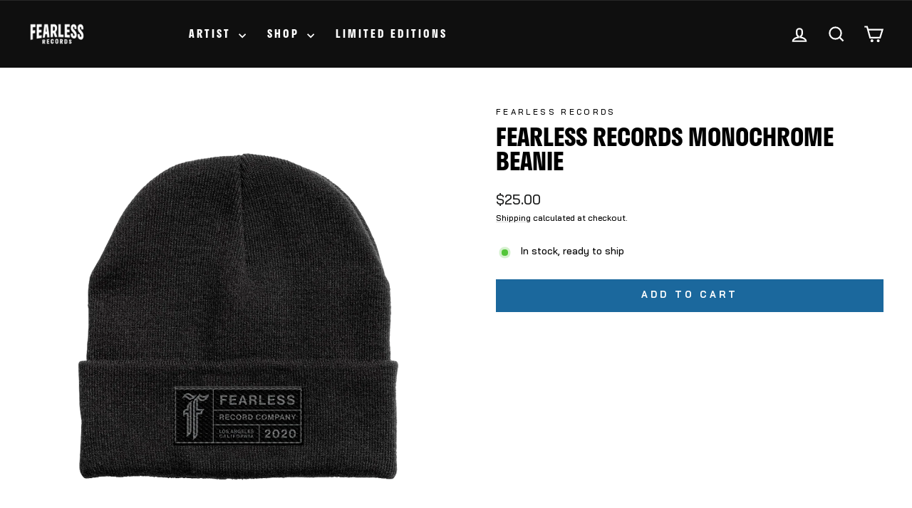

--- FILE ---
content_type: text/html; charset=utf-8
request_url: https://store.fearlessrecords.com/collections/fearless-records-merch/products/fearless-records-monochrome-beanie
body_size: 28904
content:
<!doctype html>
<html class="no-js" lang="en" dir="ltr">
<head>



<link rel="stylesheet" href="https://use.typekit.net/vxr1fam.css">

<meta name="facebook-domain-verification" content="ps26uucy646rz9ypst62w11auyxba7" />

  <script>
(function(g,e,o,t,a,r,ge,tl,y,s){
t=g.getElementsByTagName(e)[0];y=g.createElement(e);y.async=true;
y.src='https://g10696554090.co/gr?id=-MT7OhZ3NT_2TSWp3BvZ&refurl='+g.referrer+'&winurl='+encodeURIComponent(window.location);
t.parentNode.insertBefore(y,t);
})(document,'script');
</script>
  <!-- Google Tag Manager -->
<script>(function(w,d,s,l,i){w[l]=w[l]||[];w[l].push({'gtm.start':
new Date().getTime(),event:'gtm.js'});var f=d.getElementsByTagName(s)[0],
j=d.createElement(s),dl=l!='dataLayer'?'&l='+l:'';j.async=true;j.src=
'https://www.googletagmanager.com/gtm.js?id='+i+dl;f.parentNode.insertBefore(j,f);
})(window,document,'script','dataLayer','GTM-N3NW9LX');</script>
<!-- End Google Tag Manager -->
<!-- Global site tag (gtag.js) - Google Ads: 707595186 --> 
  <script async src="https://www.googletagmanager.com/gtag/js?id=AW-707595186"></script> 
  <script> window.dataLayer = window.dataLayer || []; function gtag(){dataLayer.push(arguments);} gtag('js', new Date()); gtag('config', 'AW-707595186'); </script>
  <meta charset="utf-8">
  <meta http-equiv="X-UA-Compatible" content="IE=edge,chrome=1">
  <meta name="viewport" content="width=device-width,initial-scale=1">
  <meta name="theme-color" content="#1b689d">
  <link rel="canonical" href="https://store.fearlessrecords.com/products/fearless-records-monochrome-beanie">
  <link rel="preconnect" href="https://cdn.shopify.com" crossorigin>
  <link rel="preconnect" href="https://fonts.shopifycdn.com" crossorigin>
  <link rel="dns-prefetch" href="https://productreviews.shopifycdn.com">
  <link rel="dns-prefetch" href="https://ajax.googleapis.com">
  <link rel="dns-prefetch" href="https://maps.googleapis.com">
  <link rel="dns-prefetch" href="https://maps.gstatic.com"><link rel="shortcut icon" href="//store.fearlessrecords.com/cdn/shop/files/FearlessRecords_Logo_Black-2_32x32.png?v=1718138916" type="image/png" /><title>Fearless Records &ndash;  

  Fearless Records Monochrome Beanie
</title><meta property="og:site_name" content="Fearless Records">
  <meta property="og:url" content="https://store.fearlessrecords.com/products/fearless-records-monochrome-beanie">
  <meta property="og:title" content="Fearless Records Monochrome Beanie">
  <meta property="og:type" content="product">
  <meta property="og:description" content="The Official Store for Fearless Records. Shop Limited Edition and exclusive products. Apparel, Vinyl, CD, and more."><meta property="og:image" content="http://store.fearlessrecords.com/cdn/shop/products/beanie8.png?v=1614962171">
    <meta property="og:image:secure_url" content="https://store.fearlessrecords.com/cdn/shop/products/beanie8.png?v=1614962171">
    <meta property="og:image:width" content="2000">
    <meta property="og:image:height" content="2000"><meta name="twitter:site" content="@fearlessrecords">
  <meta name="twitter:card" content="summary_large_image">
  <meta name="twitter:title" content="Fearless Records Monochrome Beanie">
  <meta name="twitter:description" content="The Official Store for Fearless Records. Shop Limited Edition and exclusive products. Apparel, Vinyl, CD, and more.">
<style data-shopify>@font-face {
  font-family: Oswald;
  font-weight: 400;
  font-style: normal;
  font-display: swap;
  src: url("//store.fearlessrecords.com/cdn/fonts/oswald/oswald_n4.7760ed7a63e536050f64bb0607ff70ce07a480bd.woff2") format("woff2"),
       url("//store.fearlessrecords.com/cdn/fonts/oswald/oswald_n4.ae5e497f60fc686568afe76e9ff1872693c533e9.woff") format("woff");
}

  @font-face {
  font-family: Oswald;
  font-weight: 400;
  font-style: normal;
  font-display: swap;
  src: url("//store.fearlessrecords.com/cdn/fonts/oswald/oswald_n4.7760ed7a63e536050f64bb0607ff70ce07a480bd.woff2") format("woff2"),
       url("//store.fearlessrecords.com/cdn/fonts/oswald/oswald_n4.ae5e497f60fc686568afe76e9ff1872693c533e9.woff") format("woff");
}


  @font-face {
  font-family: Oswald;
  font-weight: 600;
  font-style: normal;
  font-display: swap;
  src: url("//store.fearlessrecords.com/cdn/fonts/oswald/oswald_n6.26b6bffb711f770c328e7af9685d4798dcb4f0b3.woff2") format("woff2"),
       url("//store.fearlessrecords.com/cdn/fonts/oswald/oswald_n6.2feb7f52d7eb157822c86dfd93893da013b08d5d.woff") format("woff");
}

  
  
</style><link href="//store.fearlessrecords.com/cdn/shop/t/12/assets/theme.css?v=9379884662190597711769113696" rel="stylesheet" type="text/css" media="all" />
<style data-shopify>:root {
    --typeHeaderPrimary: 'stratos';
    --typeHeaderFallback: sans-serif;
    --typeHeaderSize: 40px;
    --typeHeaderWeight: 400;
    --typeHeaderLineHeight: 1;
    --typeHeaderSpacing: 0.0em;

    --typeBasePrimary:'bai-jamjuree';
    --typeBaseFallback:sans-serif;
    --typeBaseSize: 14px;
    --typeBaseWeight: 400;
    --typeBaseSpacing: 0.0em;
    --typeBaseLineHeight: 1.6;
    --typeBaselineHeightMinus01: 1.5;

    --typeCollectionTitle: 18px;

    --iconWeight: 5px;
    --iconLinecaps: miter;

    
        --buttonRadius: 0;
    

    --colorGridOverlayOpacity: 0.2;
    --colorAnnouncement: #1b689d;
    --colorAnnouncementText: #ffffff;

    --colorBody: #ffffff;
    --colorBodyAlpha05: rgba(255, 255, 255, 0.05);
    --colorBodyDim: #f2f2f2;
    --colorBodyLightDim: #fafafa;
    --colorBodyMediumDim: #f5f5f5;


    --colorBorder: #e8e8e1;

    --colorBtnPrimary: #1b689d;
    --colorBtnPrimaryLight: #2285c9;
    --colorBtnPrimaryDim: #175a87;
    --colorBtnPrimaryText: #ffffff;

    --colorCartDot: #1b689d;

    --colorDrawers: #1b689d;
    --colorDrawersDim: #175a87;
    --colorDrawerBorder: rgba(0,0,0,0);
    --colorDrawerText: #ffffff;
    --colorDrawerTextDark: #d9d9d9;
    --colorDrawerButton: #000000;
    --colorDrawerButtonText: #ffffff;

    --colorFooter: #1b689d;
    --colorFooterText: #ffffff;
    --colorFooterTextAlpha01: #ffffff;

    --colorGridOverlay: #000000;
    --colorGridOverlayOpacity: 0.1;

    --colorHeaderTextAlpha01: rgba(255, 255, 255, 0.1);

    --colorHeroText: #ffffff;

    --colorSmallImageBg: rgba(0,0,0,0);
    --colorLargeImageBg: #0f0f0f;

    --colorImageOverlay: #000000;
    --colorImageOverlayOpacity: 0.27;
    --colorImageOverlayTextShadow: 0.2;

    --colorLink: #000000;

    --colorModalBg: rgba(230, 230, 230, 0.6);

    --colorNav: #0f0f0f;
    --colorNavText: #ffffff;

    --colorPrice: #1c1d1d;

    --colorSaleTag: #bf0202;
    --colorSaleTagText: #ffffff;

    --colorTextBody: #000000;
    --colorTextBodyAlpha015: rgba(0, 0, 0, 0.15);
    --colorTextBodyAlpha005: rgba(0, 0, 0, 0.05);
    --colorTextBodyAlpha008: rgba(0, 0, 0, 0.08);
    --colorTextSavings: #1b689d;

    --urlIcoSelect: url(//store.fearlessrecords.com/cdn/shop/t/12/assets/ico-select.svg);
    --urlIcoSelectFooter: url(//store.fearlessrecords.com/cdn/shop/t/12/assets/ico-select-footer.svg);
    --urlIcoSelectWhite: url(//store.fearlessrecords.com/cdn/shop/t/12/assets/ico-select-white.svg);

    --grid-gutter: 17px;
    --drawer-gutter: 20px;

    --sizeChartMargin: 25px 0;
    --sizeChartIconMargin: 5px;

    --newsletterReminderPadding: 40px;

    /*Shop Pay Installments*/
    --color-body-text: #000000;
    --color-body: #ffffff;
    --color-bg: #ffffff;
    }

    .placeholder-content {
    background-image: linear-gradient(100deg, rgba(0,0,0,0) 40%, rgba(0, 0, 0, 0.0) 63%, rgba(0,0,0,0) 79%);
    }</style><script>
    document.documentElement.className = document.documentElement.className.replace('no-js', 'js');

    window.theme = window.theme || {};
    theme.routes = {
      home: "/",
      cart: "/cart.js",
      cartPage: "/cart",
      cartAdd: "/cart/add.js",
      cartChange: "/cart/change.js",
      search: "/search",
      predictiveSearch: "/search/suggest"
    };
    theme.strings = {
      soldOut: "Sold Out",
      unavailable: "Unavailable",
      inStockLabel: "In stock, ready to ship",
      oneStockLabel: "Low stock - [count] item left",
      otherStockLabel: "Low stock - [count] items left",
      willNotShipUntil: "Ready to ship [date]",
      willBeInStockAfter: "Back in stock [date]",
      waitingForStock: "Inventory on the way",
      savePrice: "Save [saved_amount]",
      cartEmpty: "Your cart is currently empty.",
      cartTermsConfirmation: "You must agree with the terms and conditions of sales to check out",
      searchCollections: "Collections:",
      searchPages: "Pages:",
      searchArticles: "Articles:",
      productFrom: "from ",
      maxQuantity: "You can only have [quantity] of [title] in your cart."
    };
    theme.settings = {
      cartType: "drawer",
      isCustomerTemplate: false,
      moneyFormat: "${{amount}}",
      saveType: "dollar",
      productImageSize: "natural",
      productImageCover: false,
      predictiveSearch: false,
      predictiveSearchType: null,
      predictiveSearchVendor: false,
      predictiveSearchPrice: false,
      quickView: false,
      themeName: 'Impulse',
      themeVersion: "8.0.0"
    };
  </script>

  <script>window.performance && window.performance.mark && window.performance.mark('shopify.content_for_header.start');</script><meta name="google-site-verification" content="Ka0_ZbuqZqVHA848ZeB_q-Be5hyw7Y_JYLMqm_ccJxM">
<meta name="google-site-verification" content="yPpRLZedXd2zGnb-izSu11cL2DwkysU0AYdDBlOPoOk">
<meta name="google-site-verification" content="Ka0_ZbuqZqVHA848ZeB_q-Be5hyw7Y_JYLMqm_ccJxM">
<meta name="google-site-verification" content="WOB6U6DoMCHzLN12p0JGLqApBCAPvmbhSF4mCKD4dko">
<meta id="shopify-digital-wallet" name="shopify-digital-wallet" content="/42489675931/digital_wallets/dialog">
<meta name="shopify-checkout-api-token" content="44c2f749c371a9cfb8900f9bb94addc9">
<meta id="in-context-paypal-metadata" data-shop-id="42489675931" data-venmo-supported="true" data-environment="production" data-locale="en_US" data-paypal-v4="true" data-currency="USD">
<link rel="alternate" type="application/json+oembed" href="https://store.fearlessrecords.com/products/fearless-records-monochrome-beanie.oembed">
<script async="async" src="/checkouts/internal/preloads.js?locale=en-US"></script>
<link rel="preconnect" href="https://shop.app" crossorigin="anonymous">
<script async="async" src="https://shop.app/checkouts/internal/preloads.js?locale=en-US&shop_id=42489675931" crossorigin="anonymous"></script>
<script id="apple-pay-shop-capabilities" type="application/json">{"shopId":42489675931,"countryCode":"US","currencyCode":"USD","merchantCapabilities":["supports3DS"],"merchantId":"gid:\/\/shopify\/Shop\/42489675931","merchantName":"Fearless Records","requiredBillingContactFields":["postalAddress","email","phone"],"requiredShippingContactFields":["postalAddress","email","phone"],"shippingType":"shipping","supportedNetworks":["visa","masterCard","amex","discover","elo","jcb"],"total":{"type":"pending","label":"Fearless Records","amount":"1.00"},"shopifyPaymentsEnabled":true,"supportsSubscriptions":true}</script>
<script id="shopify-features" type="application/json">{"accessToken":"44c2f749c371a9cfb8900f9bb94addc9","betas":["rich-media-storefront-analytics"],"domain":"store.fearlessrecords.com","predictiveSearch":true,"shopId":42489675931,"locale":"en"}</script>
<script>var Shopify = Shopify || {};
Shopify.shop = "fearlessmerch.myshopify.com";
Shopify.locale = "en";
Shopify.currency = {"active":"USD","rate":"1.0"};
Shopify.country = "US";
Shopify.theme = {"name":"Impulse 8.0","id":151303684326,"schema_name":"Impulse","schema_version":"8.0.0","theme_store_id":857,"role":"main"};
Shopify.theme.handle = "null";
Shopify.theme.style = {"id":null,"handle":null};
Shopify.cdnHost = "store.fearlessrecords.com/cdn";
Shopify.routes = Shopify.routes || {};
Shopify.routes.root = "/";</script>
<script type="module">!function(o){(o.Shopify=o.Shopify||{}).modules=!0}(window);</script>
<script>!function(o){function n(){var o=[];function n(){o.push(Array.prototype.slice.apply(arguments))}return n.q=o,n}var t=o.Shopify=o.Shopify||{};t.loadFeatures=n(),t.autoloadFeatures=n()}(window);</script>
<script>
  window.ShopifyPay = window.ShopifyPay || {};
  window.ShopifyPay.apiHost = "shop.app\/pay";
  window.ShopifyPay.redirectState = null;
</script>
<script id="shop-js-analytics" type="application/json">{"pageType":"product"}</script>
<script defer="defer" async type="module" src="//store.fearlessrecords.com/cdn/shopifycloud/shop-js/modules/v2/client.init-shop-cart-sync_WVOgQShq.en.esm.js"></script>
<script defer="defer" async type="module" src="//store.fearlessrecords.com/cdn/shopifycloud/shop-js/modules/v2/chunk.common_C_13GLB1.esm.js"></script>
<script defer="defer" async type="module" src="//store.fearlessrecords.com/cdn/shopifycloud/shop-js/modules/v2/chunk.modal_CLfMGd0m.esm.js"></script>
<script type="module">
  await import("//store.fearlessrecords.com/cdn/shopifycloud/shop-js/modules/v2/client.init-shop-cart-sync_WVOgQShq.en.esm.js");
await import("//store.fearlessrecords.com/cdn/shopifycloud/shop-js/modules/v2/chunk.common_C_13GLB1.esm.js");
await import("//store.fearlessrecords.com/cdn/shopifycloud/shop-js/modules/v2/chunk.modal_CLfMGd0m.esm.js");

  window.Shopify.SignInWithShop?.initShopCartSync?.({"fedCMEnabled":true,"windoidEnabled":true});

</script>
<script>
  window.Shopify = window.Shopify || {};
  if (!window.Shopify.featureAssets) window.Shopify.featureAssets = {};
  window.Shopify.featureAssets['shop-js'] = {"shop-cart-sync":["modules/v2/client.shop-cart-sync_DuR37GeY.en.esm.js","modules/v2/chunk.common_C_13GLB1.esm.js","modules/v2/chunk.modal_CLfMGd0m.esm.js"],"init-fed-cm":["modules/v2/client.init-fed-cm_BucUoe6W.en.esm.js","modules/v2/chunk.common_C_13GLB1.esm.js","modules/v2/chunk.modal_CLfMGd0m.esm.js"],"shop-toast-manager":["modules/v2/client.shop-toast-manager_B0JfrpKj.en.esm.js","modules/v2/chunk.common_C_13GLB1.esm.js","modules/v2/chunk.modal_CLfMGd0m.esm.js"],"init-shop-cart-sync":["modules/v2/client.init-shop-cart-sync_WVOgQShq.en.esm.js","modules/v2/chunk.common_C_13GLB1.esm.js","modules/v2/chunk.modal_CLfMGd0m.esm.js"],"shop-button":["modules/v2/client.shop-button_B_U3bv27.en.esm.js","modules/v2/chunk.common_C_13GLB1.esm.js","modules/v2/chunk.modal_CLfMGd0m.esm.js"],"init-windoid":["modules/v2/client.init-windoid_DuP9q_di.en.esm.js","modules/v2/chunk.common_C_13GLB1.esm.js","modules/v2/chunk.modal_CLfMGd0m.esm.js"],"shop-cash-offers":["modules/v2/client.shop-cash-offers_BmULhtno.en.esm.js","modules/v2/chunk.common_C_13GLB1.esm.js","modules/v2/chunk.modal_CLfMGd0m.esm.js"],"pay-button":["modules/v2/client.pay-button_CrPSEbOK.en.esm.js","modules/v2/chunk.common_C_13GLB1.esm.js","modules/v2/chunk.modal_CLfMGd0m.esm.js"],"init-customer-accounts":["modules/v2/client.init-customer-accounts_jNk9cPYQ.en.esm.js","modules/v2/client.shop-login-button_DJ5ldayH.en.esm.js","modules/v2/chunk.common_C_13GLB1.esm.js","modules/v2/chunk.modal_CLfMGd0m.esm.js"],"avatar":["modules/v2/client.avatar_BTnouDA3.en.esm.js"],"checkout-modal":["modules/v2/client.checkout-modal_pBPyh9w8.en.esm.js","modules/v2/chunk.common_C_13GLB1.esm.js","modules/v2/chunk.modal_CLfMGd0m.esm.js"],"init-shop-for-new-customer-accounts":["modules/v2/client.init-shop-for-new-customer-accounts_BUoCy7a5.en.esm.js","modules/v2/client.shop-login-button_DJ5ldayH.en.esm.js","modules/v2/chunk.common_C_13GLB1.esm.js","modules/v2/chunk.modal_CLfMGd0m.esm.js"],"init-customer-accounts-sign-up":["modules/v2/client.init-customer-accounts-sign-up_CnczCz9H.en.esm.js","modules/v2/client.shop-login-button_DJ5ldayH.en.esm.js","modules/v2/chunk.common_C_13GLB1.esm.js","modules/v2/chunk.modal_CLfMGd0m.esm.js"],"init-shop-email-lookup-coordinator":["modules/v2/client.init-shop-email-lookup-coordinator_CzjY5t9o.en.esm.js","modules/v2/chunk.common_C_13GLB1.esm.js","modules/v2/chunk.modal_CLfMGd0m.esm.js"],"shop-follow-button":["modules/v2/client.shop-follow-button_CsYC63q7.en.esm.js","modules/v2/chunk.common_C_13GLB1.esm.js","modules/v2/chunk.modal_CLfMGd0m.esm.js"],"shop-login-button":["modules/v2/client.shop-login-button_DJ5ldayH.en.esm.js","modules/v2/chunk.common_C_13GLB1.esm.js","modules/v2/chunk.modal_CLfMGd0m.esm.js"],"shop-login":["modules/v2/client.shop-login_B9ccPdmx.en.esm.js","modules/v2/chunk.common_C_13GLB1.esm.js","modules/v2/chunk.modal_CLfMGd0m.esm.js"],"lead-capture":["modules/v2/client.lead-capture_D0K_KgYb.en.esm.js","modules/v2/chunk.common_C_13GLB1.esm.js","modules/v2/chunk.modal_CLfMGd0m.esm.js"],"payment-terms":["modules/v2/client.payment-terms_BWmiNN46.en.esm.js","modules/v2/chunk.common_C_13GLB1.esm.js","modules/v2/chunk.modal_CLfMGd0m.esm.js"]};
</script>
<script>(function() {
  var isLoaded = false;
  function asyncLoad() {
    if (isLoaded) return;
    isLoaded = true;
    var urls = ["https:\/\/static.klaviyo.com\/onsite\/js\/klaviyo.js?company_id=TPpwsd\u0026shop=fearlessmerch.myshopify.com","https:\/\/static.klaviyo.com\/onsite\/js\/klaviyo.js?company_id=TPpwsd\u0026shop=fearlessmerch.myshopify.com","https:\/\/static.klaviyo.com\/onsite\/js\/klaviyo.js?company_id=VS2662\u0026shop=fearlessmerch.myshopify.com","\/\/cdn.shopify.com\/proxy\/9b95ab2da1ee985628e8a3978d900f7327ff1a39dab6e6d97ae73db734dfd31a\/cdn.singleassets.com\/storefront-legacy\/single-ui-content-gating-0.0.854.js?shop=fearlessmerch.myshopify.com\u0026sp-cache-control=cHVibGljLCBtYXgtYWdlPTkwMA"];
    for (var i = 0; i < urls.length; i++) {
      var s = document.createElement('script');
      s.type = 'text/javascript';
      s.async = true;
      s.src = urls[i];
      var x = document.getElementsByTagName('script')[0];
      x.parentNode.insertBefore(s, x);
    }
  };
  if(window.attachEvent) {
    window.attachEvent('onload', asyncLoad);
  } else {
    window.addEventListener('load', asyncLoad, false);
  }
})();</script>
<script id="__st">var __st={"a":42489675931,"offset":-21600,"reqid":"c9e54434-4036-4645-a51e-6bfc4a35ac78-1769561989","pageurl":"store.fearlessrecords.com\/collections\/fearless-records-merch\/products\/fearless-records-monochrome-beanie","u":"8ed38ad36f60","p":"product","rtyp":"product","rid":6563748479131};</script>
<script>window.ShopifyPaypalV4VisibilityTracking = true;</script>
<script id="captcha-bootstrap">!function(){'use strict';const t='contact',e='account',n='new_comment',o=[[t,t],['blogs',n],['comments',n],[t,'customer']],c=[[e,'customer_login'],[e,'guest_login'],[e,'recover_customer_password'],[e,'create_customer']],r=t=>t.map((([t,e])=>`form[action*='/${t}']:not([data-nocaptcha='true']) input[name='form_type'][value='${e}']`)).join(','),a=t=>()=>t?[...document.querySelectorAll(t)].map((t=>t.form)):[];function s(){const t=[...o],e=r(t);return a(e)}const i='password',u='form_key',d=['recaptcha-v3-token','g-recaptcha-response','h-captcha-response',i],f=()=>{try{return window.sessionStorage}catch{return}},m='__shopify_v',_=t=>t.elements[u];function p(t,e,n=!1){try{const o=window.sessionStorage,c=JSON.parse(o.getItem(e)),{data:r}=function(t){const{data:e,action:n}=t;return t[m]||n?{data:e,action:n}:{data:t,action:n}}(c);for(const[e,n]of Object.entries(r))t.elements[e]&&(t.elements[e].value=n);n&&o.removeItem(e)}catch(o){console.error('form repopulation failed',{error:o})}}const l='form_type',E='cptcha';function T(t){t.dataset[E]=!0}const w=window,h=w.document,L='Shopify',v='ce_forms',y='captcha';let A=!1;((t,e)=>{const n=(g='f06e6c50-85a8-45c8-87d0-21a2b65856fe',I='https://cdn.shopify.com/shopifycloud/storefront-forms-hcaptcha/ce_storefront_forms_captcha_hcaptcha.v1.5.2.iife.js',D={infoText:'Protected by hCaptcha',privacyText:'Privacy',termsText:'Terms'},(t,e,n)=>{const o=w[L][v],c=o.bindForm;if(c)return c(t,g,e,D).then(n);var r;o.q.push([[t,g,e,D],n]),r=I,A||(h.body.append(Object.assign(h.createElement('script'),{id:'captcha-provider',async:!0,src:r})),A=!0)});var g,I,D;w[L]=w[L]||{},w[L][v]=w[L][v]||{},w[L][v].q=[],w[L][y]=w[L][y]||{},w[L][y].protect=function(t,e){n(t,void 0,e),T(t)},Object.freeze(w[L][y]),function(t,e,n,w,h,L){const[v,y,A,g]=function(t,e,n){const i=e?o:[],u=t?c:[],d=[...i,...u],f=r(d),m=r(i),_=r(d.filter((([t,e])=>n.includes(e))));return[a(f),a(m),a(_),s()]}(w,h,L),I=t=>{const e=t.target;return e instanceof HTMLFormElement?e:e&&e.form},D=t=>v().includes(t);t.addEventListener('submit',(t=>{const e=I(t);if(!e)return;const n=D(e)&&!e.dataset.hcaptchaBound&&!e.dataset.recaptchaBound,o=_(e),c=g().includes(e)&&(!o||!o.value);(n||c)&&t.preventDefault(),c&&!n&&(function(t){try{if(!f())return;!function(t){const e=f();if(!e)return;const n=_(t);if(!n)return;const o=n.value;o&&e.removeItem(o)}(t);const e=Array.from(Array(32),(()=>Math.random().toString(36)[2])).join('');!function(t,e){_(t)||t.append(Object.assign(document.createElement('input'),{type:'hidden',name:u})),t.elements[u].value=e}(t,e),function(t,e){const n=f();if(!n)return;const o=[...t.querySelectorAll(`input[type='${i}']`)].map((({name:t})=>t)),c=[...d,...o],r={};for(const[a,s]of new FormData(t).entries())c.includes(a)||(r[a]=s);n.setItem(e,JSON.stringify({[m]:1,action:t.action,data:r}))}(t,e)}catch(e){console.error('failed to persist form',e)}}(e),e.submit())}));const S=(t,e)=>{t&&!t.dataset[E]&&(n(t,e.some((e=>e===t))),T(t))};for(const o of['focusin','change'])t.addEventListener(o,(t=>{const e=I(t);D(e)&&S(e,y())}));const B=e.get('form_key'),M=e.get(l),P=B&&M;t.addEventListener('DOMContentLoaded',(()=>{const t=y();if(P)for(const e of t)e.elements[l].value===M&&p(e,B);[...new Set([...A(),...v().filter((t=>'true'===t.dataset.shopifyCaptcha))])].forEach((e=>S(e,t)))}))}(h,new URLSearchParams(w.location.search),n,t,e,['guest_login'])})(!0,!0)}();</script>
<script integrity="sha256-4kQ18oKyAcykRKYeNunJcIwy7WH5gtpwJnB7kiuLZ1E=" data-source-attribution="shopify.loadfeatures" defer="defer" src="//store.fearlessrecords.com/cdn/shopifycloud/storefront/assets/storefront/load_feature-a0a9edcb.js" crossorigin="anonymous"></script>
<script crossorigin="anonymous" defer="defer" src="//store.fearlessrecords.com/cdn/shopifycloud/storefront/assets/shopify_pay/storefront-65b4c6d7.js?v=20250812"></script>
<script data-source-attribution="shopify.dynamic_checkout.dynamic.init">var Shopify=Shopify||{};Shopify.PaymentButton=Shopify.PaymentButton||{isStorefrontPortableWallets:!0,init:function(){window.Shopify.PaymentButton.init=function(){};var t=document.createElement("script");t.src="https://store.fearlessrecords.com/cdn/shopifycloud/portable-wallets/latest/portable-wallets.en.js",t.type="module",document.head.appendChild(t)}};
</script>
<script data-source-attribution="shopify.dynamic_checkout.buyer_consent">
  function portableWalletsHideBuyerConsent(e){var t=document.getElementById("shopify-buyer-consent"),n=document.getElementById("shopify-subscription-policy-button");t&&n&&(t.classList.add("hidden"),t.setAttribute("aria-hidden","true"),n.removeEventListener("click",e))}function portableWalletsShowBuyerConsent(e){var t=document.getElementById("shopify-buyer-consent"),n=document.getElementById("shopify-subscription-policy-button");t&&n&&(t.classList.remove("hidden"),t.removeAttribute("aria-hidden"),n.addEventListener("click",e))}window.Shopify?.PaymentButton&&(window.Shopify.PaymentButton.hideBuyerConsent=portableWalletsHideBuyerConsent,window.Shopify.PaymentButton.showBuyerConsent=portableWalletsShowBuyerConsent);
</script>
<script data-source-attribution="shopify.dynamic_checkout.cart.bootstrap">document.addEventListener("DOMContentLoaded",(function(){function t(){return document.querySelector("shopify-accelerated-checkout-cart, shopify-accelerated-checkout")}if(t())Shopify.PaymentButton.init();else{new MutationObserver((function(e,n){t()&&(Shopify.PaymentButton.init(),n.disconnect())})).observe(document.body,{childList:!0,subtree:!0})}}));
</script>
<script id='scb4127' type='text/javascript' async='' src='https://store.fearlessrecords.com/cdn/shopifycloud/privacy-banner/storefront-banner.js'></script><link id="shopify-accelerated-checkout-styles" rel="stylesheet" media="screen" href="https://store.fearlessrecords.com/cdn/shopifycloud/portable-wallets/latest/accelerated-checkout-backwards-compat.css" crossorigin="anonymous">
<style id="shopify-accelerated-checkout-cart">
        #shopify-buyer-consent {
  margin-top: 1em;
  display: inline-block;
  width: 100%;
}

#shopify-buyer-consent.hidden {
  display: none;
}

#shopify-subscription-policy-button {
  background: none;
  border: none;
  padding: 0;
  text-decoration: underline;
  font-size: inherit;
  cursor: pointer;
}

#shopify-subscription-policy-button::before {
  box-shadow: none;
}

      </style>

<script>window.performance && window.performance.mark && window.performance.mark('shopify.content_for_header.end');</script>

  <script src="//store.fearlessrecords.com/cdn/shop/t/12/assets/vendor-scripts-v11.js" defer="defer"></script><script src="//store.fearlessrecords.com/cdn/shop/t/12/assets/theme.js?v=61081073391500685561769018552" defer="defer"></script>
<!-- BEGIN app block: shopify://apps/klaviyo-email-marketing-sms/blocks/klaviyo-onsite-embed/2632fe16-c075-4321-a88b-50b567f42507 -->












  <script async src="https://static.klaviyo.com/onsite/js/VS2662/klaviyo.js?company_id=VS2662"></script>
  <script>!function(){if(!window.klaviyo){window._klOnsite=window._klOnsite||[];try{window.klaviyo=new Proxy({},{get:function(n,i){return"push"===i?function(){var n;(n=window._klOnsite).push.apply(n,arguments)}:function(){for(var n=arguments.length,o=new Array(n),w=0;w<n;w++)o[w]=arguments[w];var t="function"==typeof o[o.length-1]?o.pop():void 0,e=new Promise((function(n){window._klOnsite.push([i].concat(o,[function(i){t&&t(i),n(i)}]))}));return e}}})}catch(n){window.klaviyo=window.klaviyo||[],window.klaviyo.push=function(){var n;(n=window._klOnsite).push.apply(n,arguments)}}}}();</script>

  
    <script id="viewed_product">
      if (item == null) {
        var _learnq = _learnq || [];

        var MetafieldReviews = null
        var MetafieldYotpoRating = null
        var MetafieldYotpoCount = null
        var MetafieldLooxRating = null
        var MetafieldLooxCount = null
        var okendoProduct = null
        var okendoProductReviewCount = null
        var okendoProductReviewAverageValue = null
        try {
          // The following fields are used for Customer Hub recently viewed in order to add reviews.
          // This information is not part of __kla_viewed. Instead, it is part of __kla_viewed_reviewed_items
          MetafieldReviews = {};
          MetafieldYotpoRating = null
          MetafieldYotpoCount = null
          MetafieldLooxRating = null
          MetafieldLooxCount = null

          okendoProduct = null
          // If the okendo metafield is not legacy, it will error, which then requires the new json formatted data
          if (okendoProduct && 'error' in okendoProduct) {
            okendoProduct = null
          }
          okendoProductReviewCount = okendoProduct ? okendoProduct.reviewCount : null
          okendoProductReviewAverageValue = okendoProduct ? okendoProduct.reviewAverageValue : null
        } catch (error) {
          console.error('Error in Klaviyo onsite reviews tracking:', error);
        }

        var item = {
          Name: "Fearless Records Monochrome Beanie",
          ProductID: 6563748479131,
          Categories: ["All","Apparel","Apparel","Black Friday 2024","fearless records - contest buy button","Fearless Records Merch","Home Page Apparel"],
          ImageURL: "https://store.fearlessrecords.com/cdn/shop/products/beanie8_grande.png?v=1614962171",
          URL: "https://store.fearlessrecords.com/products/fearless-records-monochrome-beanie",
          Brand: "Fearless Records",
          Price: "$25.00",
          Value: "25.00",
          CompareAtPrice: "$0.00"
        };
        _learnq.push(['track', 'Viewed Product', item]);
        _learnq.push(['trackViewedItem', {
          Title: item.Name,
          ItemId: item.ProductID,
          Categories: item.Categories,
          ImageUrl: item.ImageURL,
          Url: item.URL,
          Metadata: {
            Brand: item.Brand,
            Price: item.Price,
            Value: item.Value,
            CompareAtPrice: item.CompareAtPrice
          },
          metafields:{
            reviews: MetafieldReviews,
            yotpo:{
              rating: MetafieldYotpoRating,
              count: MetafieldYotpoCount,
            },
            loox:{
              rating: MetafieldLooxRating,
              count: MetafieldLooxCount,
            },
            okendo: {
              rating: okendoProductReviewAverageValue,
              count: okendoProductReviewCount,
            }
          }
        }]);
      }
    </script>
  




  <script>
    window.klaviyoReviewsProductDesignMode = false
  </script>







<!-- END app block --><script src="https://cdn.shopify.com/extensions/019bf9c4-3432-7308-a54c-31ef5405e57a/honeycomb-upsell-funnels-226/assets/honeycomb-widget.js" type="text/javascript" defer="defer"></script>
<link href="https://monorail-edge.shopifysvc.com" rel="dns-prefetch">
<script>(function(){if ("sendBeacon" in navigator && "performance" in window) {try {var session_token_from_headers = performance.getEntriesByType('navigation')[0].serverTiming.find(x => x.name == '_s').description;} catch {var session_token_from_headers = undefined;}var session_cookie_matches = document.cookie.match(/_shopify_s=([^;]*)/);var session_token_from_cookie = session_cookie_matches && session_cookie_matches.length === 2 ? session_cookie_matches[1] : "";var session_token = session_token_from_headers || session_token_from_cookie || "";function handle_abandonment_event(e) {var entries = performance.getEntries().filter(function(entry) {return /monorail-edge.shopifysvc.com/.test(entry.name);});if (!window.abandonment_tracked && entries.length === 0) {window.abandonment_tracked = true;var currentMs = Date.now();var navigation_start = performance.timing.navigationStart;var payload = {shop_id: 42489675931,url: window.location.href,navigation_start,duration: currentMs - navigation_start,session_token,page_type: "product"};window.navigator.sendBeacon("https://monorail-edge.shopifysvc.com/v1/produce", JSON.stringify({schema_id: "online_store_buyer_site_abandonment/1.1",payload: payload,metadata: {event_created_at_ms: currentMs,event_sent_at_ms: currentMs}}));}}window.addEventListener('pagehide', handle_abandonment_event);}}());</script>
<script id="web-pixels-manager-setup">(function e(e,d,r,n,o){if(void 0===o&&(o={}),!Boolean(null===(a=null===(i=window.Shopify)||void 0===i?void 0:i.analytics)||void 0===a?void 0:a.replayQueue)){var i,a;window.Shopify=window.Shopify||{};var t=window.Shopify;t.analytics=t.analytics||{};var s=t.analytics;s.replayQueue=[],s.publish=function(e,d,r){return s.replayQueue.push([e,d,r]),!0};try{self.performance.mark("wpm:start")}catch(e){}var l=function(){var e={modern:/Edge?\/(1{2}[4-9]|1[2-9]\d|[2-9]\d{2}|\d{4,})\.\d+(\.\d+|)|Firefox\/(1{2}[4-9]|1[2-9]\d|[2-9]\d{2}|\d{4,})\.\d+(\.\d+|)|Chrom(ium|e)\/(9{2}|\d{3,})\.\d+(\.\d+|)|(Maci|X1{2}).+ Version\/(15\.\d+|(1[6-9]|[2-9]\d|\d{3,})\.\d+)([,.]\d+|)( \(\w+\)|)( Mobile\/\w+|) Safari\/|Chrome.+OPR\/(9{2}|\d{3,})\.\d+\.\d+|(CPU[ +]OS|iPhone[ +]OS|CPU[ +]iPhone|CPU IPhone OS|CPU iPad OS)[ +]+(15[._]\d+|(1[6-9]|[2-9]\d|\d{3,})[._]\d+)([._]\d+|)|Android:?[ /-](13[3-9]|1[4-9]\d|[2-9]\d{2}|\d{4,})(\.\d+|)(\.\d+|)|Android.+Firefox\/(13[5-9]|1[4-9]\d|[2-9]\d{2}|\d{4,})\.\d+(\.\d+|)|Android.+Chrom(ium|e)\/(13[3-9]|1[4-9]\d|[2-9]\d{2}|\d{4,})\.\d+(\.\d+|)|SamsungBrowser\/([2-9]\d|\d{3,})\.\d+/,legacy:/Edge?\/(1[6-9]|[2-9]\d|\d{3,})\.\d+(\.\d+|)|Firefox\/(5[4-9]|[6-9]\d|\d{3,})\.\d+(\.\d+|)|Chrom(ium|e)\/(5[1-9]|[6-9]\d|\d{3,})\.\d+(\.\d+|)([\d.]+$|.*Safari\/(?![\d.]+ Edge\/[\d.]+$))|(Maci|X1{2}).+ Version\/(10\.\d+|(1[1-9]|[2-9]\d|\d{3,})\.\d+)([,.]\d+|)( \(\w+\)|)( Mobile\/\w+|) Safari\/|Chrome.+OPR\/(3[89]|[4-9]\d|\d{3,})\.\d+\.\d+|(CPU[ +]OS|iPhone[ +]OS|CPU[ +]iPhone|CPU IPhone OS|CPU iPad OS)[ +]+(10[._]\d+|(1[1-9]|[2-9]\d|\d{3,})[._]\d+)([._]\d+|)|Android:?[ /-](13[3-9]|1[4-9]\d|[2-9]\d{2}|\d{4,})(\.\d+|)(\.\d+|)|Mobile Safari.+OPR\/([89]\d|\d{3,})\.\d+\.\d+|Android.+Firefox\/(13[5-9]|1[4-9]\d|[2-9]\d{2}|\d{4,})\.\d+(\.\d+|)|Android.+Chrom(ium|e)\/(13[3-9]|1[4-9]\d|[2-9]\d{2}|\d{4,})\.\d+(\.\d+|)|Android.+(UC? ?Browser|UCWEB|U3)[ /]?(15\.([5-9]|\d{2,})|(1[6-9]|[2-9]\d|\d{3,})\.\d+)\.\d+|SamsungBrowser\/(5\.\d+|([6-9]|\d{2,})\.\d+)|Android.+MQ{2}Browser\/(14(\.(9|\d{2,})|)|(1[5-9]|[2-9]\d|\d{3,})(\.\d+|))(\.\d+|)|K[Aa][Ii]OS\/(3\.\d+|([4-9]|\d{2,})\.\d+)(\.\d+|)/},d=e.modern,r=e.legacy,n=navigator.userAgent;return n.match(d)?"modern":n.match(r)?"legacy":"unknown"}(),u="modern"===l?"modern":"legacy",c=(null!=n?n:{modern:"",legacy:""})[u],f=function(e){return[e.baseUrl,"/wpm","/b",e.hashVersion,"modern"===e.buildTarget?"m":"l",".js"].join("")}({baseUrl:d,hashVersion:r,buildTarget:u}),m=function(e){var d=e.version,r=e.bundleTarget,n=e.surface,o=e.pageUrl,i=e.monorailEndpoint;return{emit:function(e){var a=e.status,t=e.errorMsg,s=(new Date).getTime(),l=JSON.stringify({metadata:{event_sent_at_ms:s},events:[{schema_id:"web_pixels_manager_load/3.1",payload:{version:d,bundle_target:r,page_url:o,status:a,surface:n,error_msg:t},metadata:{event_created_at_ms:s}}]});if(!i)return console&&console.warn&&console.warn("[Web Pixels Manager] No Monorail endpoint provided, skipping logging."),!1;try{return self.navigator.sendBeacon.bind(self.navigator)(i,l)}catch(e){}var u=new XMLHttpRequest;try{return u.open("POST",i,!0),u.setRequestHeader("Content-Type","text/plain"),u.send(l),!0}catch(e){return console&&console.warn&&console.warn("[Web Pixels Manager] Got an unhandled error while logging to Monorail."),!1}}}}({version:r,bundleTarget:l,surface:e.surface,pageUrl:self.location.href,monorailEndpoint:e.monorailEndpoint});try{o.browserTarget=l,function(e){var d=e.src,r=e.async,n=void 0===r||r,o=e.onload,i=e.onerror,a=e.sri,t=e.scriptDataAttributes,s=void 0===t?{}:t,l=document.createElement("script"),u=document.querySelector("head"),c=document.querySelector("body");if(l.async=n,l.src=d,a&&(l.integrity=a,l.crossOrigin="anonymous"),s)for(var f in s)if(Object.prototype.hasOwnProperty.call(s,f))try{l.dataset[f]=s[f]}catch(e){}if(o&&l.addEventListener("load",o),i&&l.addEventListener("error",i),u)u.appendChild(l);else{if(!c)throw new Error("Did not find a head or body element to append the script");c.appendChild(l)}}({src:f,async:!0,onload:function(){if(!function(){var e,d;return Boolean(null===(d=null===(e=window.Shopify)||void 0===e?void 0:e.analytics)||void 0===d?void 0:d.initialized)}()){var d=window.webPixelsManager.init(e)||void 0;if(d){var r=window.Shopify.analytics;r.replayQueue.forEach((function(e){var r=e[0],n=e[1],o=e[2];d.publishCustomEvent(r,n,o)})),r.replayQueue=[],r.publish=d.publishCustomEvent,r.visitor=d.visitor,r.initialized=!0}}},onerror:function(){return m.emit({status:"failed",errorMsg:"".concat(f," has failed to load")})},sri:function(e){var d=/^sha384-[A-Za-z0-9+/=]+$/;return"string"==typeof e&&d.test(e)}(c)?c:"",scriptDataAttributes:o}),m.emit({status:"loading"})}catch(e){m.emit({status:"failed",errorMsg:(null==e?void 0:e.message)||"Unknown error"})}}})({shopId: 42489675931,storefrontBaseUrl: "https://store.fearlessrecords.com",extensionsBaseUrl: "https://extensions.shopifycdn.com/cdn/shopifycloud/web-pixels-manager",monorailEndpoint: "https://monorail-edge.shopifysvc.com/unstable/produce_batch",surface: "storefront-renderer",enabledBetaFlags: ["2dca8a86"],webPixelsConfigList: [{"id":"1834516710","configuration":"{\"pixelCode\":\"D5S4LJBC77UDJ2EKII6G\"}","eventPayloadVersion":"v1","runtimeContext":"STRICT","scriptVersion":"22e92c2ad45662f435e4801458fb78cc","type":"APP","apiClientId":4383523,"privacyPurposes":["ANALYTICS","MARKETING","SALE_OF_DATA"],"dataSharingAdjustments":{"protectedCustomerApprovalScopes":["read_customer_address","read_customer_email","read_customer_name","read_customer_personal_data","read_customer_phone"]}},{"id":"1658093798","configuration":"{\"accountID\":\"VS2662\",\"webPixelConfig\":\"eyJlbmFibGVBZGRlZFRvQ2FydEV2ZW50cyI6IHRydWV9\"}","eventPayloadVersion":"v1","runtimeContext":"STRICT","scriptVersion":"524f6c1ee37bacdca7657a665bdca589","type":"APP","apiClientId":123074,"privacyPurposes":["ANALYTICS","MARKETING"],"dataSharingAdjustments":{"protectedCustomerApprovalScopes":["read_customer_address","read_customer_email","read_customer_name","read_customer_personal_data","read_customer_phone"]}},{"id":"674693350","configuration":"{\"config\":\"{\\\"pixel_id\\\":\\\"G-88H831D56W\\\",\\\"google_tag_ids\\\":[\\\"G-88H831D56W\\\",\\\"AW-1013879419\\\",\\\"GT-NS9R7KV5\\\"],\\\"target_country\\\":\\\"US\\\",\\\"gtag_events\\\":[{\\\"type\\\":\\\"begin_checkout\\\",\\\"action_label\\\":[\\\"G-88H831D56W\\\",\\\"AW-1013879419\\\/PsqrCIncvpkaEPukuuMD\\\"]},{\\\"type\\\":\\\"search\\\",\\\"action_label\\\":[\\\"G-88H831D56W\\\",\\\"AW-1013879419\\\/5eOTCJTYvpkaEPukuuMD\\\"]},{\\\"type\\\":\\\"view_item\\\",\\\"action_label\\\":[\\\"G-88H831D56W\\\",\\\"AW-1013879419\\\/Y6NUCJHYvpkaEPukuuMD\\\",\\\"MC-JFT8YLJWSB\\\"]},{\\\"type\\\":\\\"purchase\\\",\\\"action_label\\\":[\\\"G-88H831D56W\\\",\\\"AW-1013879419\\\/TvRtCIvYvpkaEPukuuMD\\\",\\\"MC-JFT8YLJWSB\\\"]},{\\\"type\\\":\\\"page_view\\\",\\\"action_label\\\":[\\\"G-88H831D56W\\\",\\\"AW-1013879419\\\/QoHcCI7YvpkaEPukuuMD\\\",\\\"MC-JFT8YLJWSB\\\"]},{\\\"type\\\":\\\"add_payment_info\\\",\\\"action_label\\\":[\\\"G-88H831D56W\\\",\\\"AW-1013879419\\\/U8DVCIzcvpkaEPukuuMD\\\"]},{\\\"type\\\":\\\"add_to_cart\\\",\\\"action_label\\\":[\\\"G-88H831D56W\\\",\\\"AW-1013879419\\\/n43PCJfYvpkaEPukuuMD\\\"]}],\\\"enable_monitoring_mode\\\":false}\"}","eventPayloadVersion":"v1","runtimeContext":"OPEN","scriptVersion":"b2a88bafab3e21179ed38636efcd8a93","type":"APP","apiClientId":1780363,"privacyPurposes":[],"dataSharingAdjustments":{"protectedCustomerApprovalScopes":["read_customer_address","read_customer_email","read_customer_name","read_customer_personal_data","read_customer_phone"]}},{"id":"219513062","configuration":"{\"pixel_id\":\"1431228566947669\",\"pixel_type\":\"facebook_pixel\",\"metaapp_system_user_token\":\"-\"}","eventPayloadVersion":"v1","runtimeContext":"OPEN","scriptVersion":"ca16bc87fe92b6042fbaa3acc2fbdaa6","type":"APP","apiClientId":2329312,"privacyPurposes":["ANALYTICS","MARKETING","SALE_OF_DATA"],"dataSharingAdjustments":{"protectedCustomerApprovalScopes":["read_customer_address","read_customer_email","read_customer_name","read_customer_personal_data","read_customer_phone"]}},{"id":"shopify-app-pixel","configuration":"{}","eventPayloadVersion":"v1","runtimeContext":"STRICT","scriptVersion":"0450","apiClientId":"shopify-pixel","type":"APP","privacyPurposes":["ANALYTICS","MARKETING"]},{"id":"shopify-custom-pixel","eventPayloadVersion":"v1","runtimeContext":"LAX","scriptVersion":"0450","apiClientId":"shopify-pixel","type":"CUSTOM","privacyPurposes":["ANALYTICS","MARKETING"]}],isMerchantRequest: false,initData: {"shop":{"name":"Fearless Records","paymentSettings":{"currencyCode":"USD"},"myshopifyDomain":"fearlessmerch.myshopify.com","countryCode":"US","storefrontUrl":"https:\/\/store.fearlessrecords.com"},"customer":null,"cart":null,"checkout":null,"productVariants":[{"price":{"amount":25.0,"currencyCode":"USD"},"product":{"title":"Fearless Records Monochrome Beanie","vendor":"Fearless Records","id":"6563748479131","untranslatedTitle":"Fearless Records Monochrome Beanie","url":"\/products\/fearless-records-monochrome-beanie","type":"Apparel"},"id":"39345246732443","image":{"src":"\/\/store.fearlessrecords.com\/cdn\/shop\/products\/beanie8.png?v=1614962171"},"sku":"FEARLESS-MONOCHROME-BEANIE*","title":"Default Title","untranslatedTitle":"Default Title"}],"purchasingCompany":null},},"https://store.fearlessrecords.com/cdn","fcfee988w5aeb613cpc8e4bc33m6693e112",{"modern":"","legacy":""},{"shopId":"42489675931","storefrontBaseUrl":"https:\/\/store.fearlessrecords.com","extensionBaseUrl":"https:\/\/extensions.shopifycdn.com\/cdn\/shopifycloud\/web-pixels-manager","surface":"storefront-renderer","enabledBetaFlags":"[\"2dca8a86\"]","isMerchantRequest":"false","hashVersion":"fcfee988w5aeb613cpc8e4bc33m6693e112","publish":"custom","events":"[[\"page_viewed\",{}],[\"product_viewed\",{\"productVariant\":{\"price\":{\"amount\":25.0,\"currencyCode\":\"USD\"},\"product\":{\"title\":\"Fearless Records Monochrome Beanie\",\"vendor\":\"Fearless Records\",\"id\":\"6563748479131\",\"untranslatedTitle\":\"Fearless Records Monochrome Beanie\",\"url\":\"\/products\/fearless-records-monochrome-beanie\",\"type\":\"Apparel\"},\"id\":\"39345246732443\",\"image\":{\"src\":\"\/\/store.fearlessrecords.com\/cdn\/shop\/products\/beanie8.png?v=1614962171\"},\"sku\":\"FEARLESS-MONOCHROME-BEANIE*\",\"title\":\"Default Title\",\"untranslatedTitle\":\"Default Title\"}}]]"});</script><script>
  window.ShopifyAnalytics = window.ShopifyAnalytics || {};
  window.ShopifyAnalytics.meta = window.ShopifyAnalytics.meta || {};
  window.ShopifyAnalytics.meta.currency = 'USD';
  var meta = {"product":{"id":6563748479131,"gid":"gid:\/\/shopify\/Product\/6563748479131","vendor":"Fearless Records","type":"Apparel","handle":"fearless-records-monochrome-beanie","variants":[{"id":39345246732443,"price":2500,"name":"Fearless Records Monochrome Beanie","public_title":null,"sku":"FEARLESS-MONOCHROME-BEANIE*"}],"remote":false},"page":{"pageType":"product","resourceType":"product","resourceId":6563748479131,"requestId":"c9e54434-4036-4645-a51e-6bfc4a35ac78-1769561989"}};
  for (var attr in meta) {
    window.ShopifyAnalytics.meta[attr] = meta[attr];
  }
</script>
<script class="analytics">
  (function () {
    var customDocumentWrite = function(content) {
      var jquery = null;

      if (window.jQuery) {
        jquery = window.jQuery;
      } else if (window.Checkout && window.Checkout.$) {
        jquery = window.Checkout.$;
      }

      if (jquery) {
        jquery('body').append(content);
      }
    };

    var hasLoggedConversion = function(token) {
      if (token) {
        return document.cookie.indexOf('loggedConversion=' + token) !== -1;
      }
      return false;
    }

    var setCookieIfConversion = function(token) {
      if (token) {
        var twoMonthsFromNow = new Date(Date.now());
        twoMonthsFromNow.setMonth(twoMonthsFromNow.getMonth() + 2);

        document.cookie = 'loggedConversion=' + token + '; expires=' + twoMonthsFromNow;
      }
    }

    var trekkie = window.ShopifyAnalytics.lib = window.trekkie = window.trekkie || [];
    if (trekkie.integrations) {
      return;
    }
    trekkie.methods = [
      'identify',
      'page',
      'ready',
      'track',
      'trackForm',
      'trackLink'
    ];
    trekkie.factory = function(method) {
      return function() {
        var args = Array.prototype.slice.call(arguments);
        args.unshift(method);
        trekkie.push(args);
        return trekkie;
      };
    };
    for (var i = 0; i < trekkie.methods.length; i++) {
      var key = trekkie.methods[i];
      trekkie[key] = trekkie.factory(key);
    }
    trekkie.load = function(config) {
      trekkie.config = config || {};
      trekkie.config.initialDocumentCookie = document.cookie;
      var first = document.getElementsByTagName('script')[0];
      var script = document.createElement('script');
      script.type = 'text/javascript';
      script.onerror = function(e) {
        var scriptFallback = document.createElement('script');
        scriptFallback.type = 'text/javascript';
        scriptFallback.onerror = function(error) {
                var Monorail = {
      produce: function produce(monorailDomain, schemaId, payload) {
        var currentMs = new Date().getTime();
        var event = {
          schema_id: schemaId,
          payload: payload,
          metadata: {
            event_created_at_ms: currentMs,
            event_sent_at_ms: currentMs
          }
        };
        return Monorail.sendRequest("https://" + monorailDomain + "/v1/produce", JSON.stringify(event));
      },
      sendRequest: function sendRequest(endpointUrl, payload) {
        // Try the sendBeacon API
        if (window && window.navigator && typeof window.navigator.sendBeacon === 'function' && typeof window.Blob === 'function' && !Monorail.isIos12()) {
          var blobData = new window.Blob([payload], {
            type: 'text/plain'
          });

          if (window.navigator.sendBeacon(endpointUrl, blobData)) {
            return true;
          } // sendBeacon was not successful

        } // XHR beacon

        var xhr = new XMLHttpRequest();

        try {
          xhr.open('POST', endpointUrl);
          xhr.setRequestHeader('Content-Type', 'text/plain');
          xhr.send(payload);
        } catch (e) {
          console.log(e);
        }

        return false;
      },
      isIos12: function isIos12() {
        return window.navigator.userAgent.lastIndexOf('iPhone; CPU iPhone OS 12_') !== -1 || window.navigator.userAgent.lastIndexOf('iPad; CPU OS 12_') !== -1;
      }
    };
    Monorail.produce('monorail-edge.shopifysvc.com',
      'trekkie_storefront_load_errors/1.1',
      {shop_id: 42489675931,
      theme_id: 151303684326,
      app_name: "storefront",
      context_url: window.location.href,
      source_url: "//store.fearlessrecords.com/cdn/s/trekkie.storefront.a804e9514e4efded663580eddd6991fcc12b5451.min.js"});

        };
        scriptFallback.async = true;
        scriptFallback.src = '//store.fearlessrecords.com/cdn/s/trekkie.storefront.a804e9514e4efded663580eddd6991fcc12b5451.min.js';
        first.parentNode.insertBefore(scriptFallback, first);
      };
      script.async = true;
      script.src = '//store.fearlessrecords.com/cdn/s/trekkie.storefront.a804e9514e4efded663580eddd6991fcc12b5451.min.js';
      first.parentNode.insertBefore(script, first);
    };
    trekkie.load(
      {"Trekkie":{"appName":"storefront","development":false,"defaultAttributes":{"shopId":42489675931,"isMerchantRequest":null,"themeId":151303684326,"themeCityHash":"11129040062929253504","contentLanguage":"en","currency":"USD"},"isServerSideCookieWritingEnabled":true,"monorailRegion":"shop_domain","enabledBetaFlags":["65f19447","b5387b81"]},"Session Attribution":{},"S2S":{"facebookCapiEnabled":true,"source":"trekkie-storefront-renderer","apiClientId":580111}}
    );

    var loaded = false;
    trekkie.ready(function() {
      if (loaded) return;
      loaded = true;

      window.ShopifyAnalytics.lib = window.trekkie;

      var originalDocumentWrite = document.write;
      document.write = customDocumentWrite;
      try { window.ShopifyAnalytics.merchantGoogleAnalytics.call(this); } catch(error) {};
      document.write = originalDocumentWrite;

      window.ShopifyAnalytics.lib.page(null,{"pageType":"product","resourceType":"product","resourceId":6563748479131,"requestId":"c9e54434-4036-4645-a51e-6bfc4a35ac78-1769561989","shopifyEmitted":true});

      var match = window.location.pathname.match(/checkouts\/(.+)\/(thank_you|post_purchase)/)
      var token = match? match[1]: undefined;
      if (!hasLoggedConversion(token)) {
        setCookieIfConversion(token);
        window.ShopifyAnalytics.lib.track("Viewed Product",{"currency":"USD","variantId":39345246732443,"productId":6563748479131,"productGid":"gid:\/\/shopify\/Product\/6563748479131","name":"Fearless Records Monochrome Beanie","price":"25.00","sku":"FEARLESS-MONOCHROME-BEANIE*","brand":"Fearless Records","variant":null,"category":"Apparel","nonInteraction":true,"remote":false},undefined,undefined,{"shopifyEmitted":true});
      window.ShopifyAnalytics.lib.track("monorail:\/\/trekkie_storefront_viewed_product\/1.1",{"currency":"USD","variantId":39345246732443,"productId":6563748479131,"productGid":"gid:\/\/shopify\/Product\/6563748479131","name":"Fearless Records Monochrome Beanie","price":"25.00","sku":"FEARLESS-MONOCHROME-BEANIE*","brand":"Fearless Records","variant":null,"category":"Apparel","nonInteraction":true,"remote":false,"referer":"https:\/\/store.fearlessrecords.com\/collections\/fearless-records-merch\/products\/fearless-records-monochrome-beanie"});
      }
    });


        var eventsListenerScript = document.createElement('script');
        eventsListenerScript.async = true;
        eventsListenerScript.src = "//store.fearlessrecords.com/cdn/shopifycloud/storefront/assets/shop_events_listener-3da45d37.js";
        document.getElementsByTagName('head')[0].appendChild(eventsListenerScript);

})();</script>
<script
  defer
  src="https://store.fearlessrecords.com/cdn/shopifycloud/perf-kit/shopify-perf-kit-3.0.4.min.js"
  data-application="storefront-renderer"
  data-shop-id="42489675931"
  data-render-region="gcp-us-east1"
  data-page-type="product"
  data-theme-instance-id="151303684326"
  data-theme-name="Impulse"
  data-theme-version="8.0.0"
  data-monorail-region="shop_domain"
  data-resource-timing-sampling-rate="10"
  data-shs="true"
  data-shs-beacon="true"
  data-shs-export-with-fetch="true"
  data-shs-logs-sample-rate="1"
  data-shs-beacon-endpoint="https://store.fearlessrecords.com/api/collect"
></script>
</head>

<body class="template-product" data-center-text="true" data-button_style="square" data-type_header_capitalize="true" data-type_headers_align_text="true" data-type_product_capitalize="true" data-swatch_style="round" >

  <a class="in-page-link visually-hidden skip-link" href="#MainContent">Skip to content</a>

  <div id="PageContainer" class="page-container">
    <div class="transition-body"><!-- BEGIN sections: header-group -->
<div id="shopify-section-sections--19583933317350__header" class="shopify-section shopify-section-group-header-group">

<div id="NavDrawer" class="drawer drawer--right">
  <div class="drawer__contents">
    <div class="drawer__fixed-header">
      <div class="drawer__header appear-animation appear-delay-1">
        <div class="h2 drawer__title"></div>
        <div class="drawer__close">
          <button type="button" class="drawer__close-button js-drawer-close">
            <svg aria-hidden="true" focusable="false" role="presentation" class="icon icon-close" viewBox="0 0 64 64"><title>icon-X</title><path d="m19 17.61 27.12 27.13m0-27.12L19 44.74"/></svg>
            <span class="icon__fallback-text">Close menu</span>
          </button>
        </div>
      </div>
    </div>
    <div class="drawer__scrollable">
      <ul class="mobile-nav mobile-nav--heading-style" role="navigation" aria-label="Primary"><li class="mobile-nav__item appear-animation appear-delay-2"><div class="mobile-nav__has-sublist"><button type="button"
                    aria-controls="Linklist-1"
                    class="mobile-nav__link--button mobile-nav__link--top-level collapsible-trigger collapsible--auto-height">
                    <span class="mobile-nav__faux-link">
                      Artist
                    </span>
                    <div class="mobile-nav__toggle">
                      <span class="faux-button"><span class="collapsible-trigger__icon collapsible-trigger__icon--open" role="presentation">
  <svg aria-hidden="true" focusable="false" role="presentation" class="icon icon--wide icon-chevron-down" viewBox="0 0 28 16"><path d="m1.57 1.59 12.76 12.77L27.1 1.59" stroke-width="2" stroke="#000" fill="none"/></svg>
</span>
</span>
                    </div>
                  </button></div><div id="Linklist-1"
                class="mobile-nav__sublist collapsible-content collapsible-content--all"
                >
                <div class="collapsible-content__inner">
                  <ul class="mobile-nav__sublist"><li class="mobile-nav__item">
                        <div class="mobile-nav__child-item"><button type="button"
                            aria-controls="Sublinklist-1-1"
                            class="mobile-nav__link--button collapsible-trigger">
                              <span class="mobile-nav__faux-link">A - E</span><span class="collapsible-trigger__icon collapsible-trigger__icon--circle collapsible-trigger__icon--open" role="presentation">
  <svg aria-hidden="true" focusable="false" role="presentation" class="icon icon--wide icon-chevron-down" viewBox="0 0 28 16"><path d="m1.57 1.59 12.76 12.77L27.1 1.59" stroke-width="2" stroke="#000" fill="none"/></svg>
</span>
</button></div><div
                            id="Sublinklist-1-1"
                            aria-labelledby="Sublabel-1"
                            class="mobile-nav__sublist collapsible-content collapsible-content--all"
                            >
                            <div class="collapsible-content__inner">
                              <ul class="mobile-nav__grandchildlist"><li class="mobile-nav__item">
                                    <a href="/collections/american-teeth" class="mobile-nav__link">
                                      American Teeth
                                    </a>
                                  </li><li class="mobile-nav__item">
                                    <a href="/collections/archetypes-collide" class="mobile-nav__link">
                                      Archetypes Collide
                                    </a>
                                  </li><li class="mobile-nav__item">
                                    <a href="/collections/as-it-is" class="mobile-nav__link">
                                      As It Is
                                    </a>
                                  </li><li class="mobile-nav__item">
                                    <a href="/collections/august-burns-red" class="mobile-nav__link">
                                      August Burns Red
                                    </a>
                                  </li><li class="mobile-nav__item">
                                    <a href="/collections/bloodywood" class="mobile-nav__link">
                                      Bloodywood
                                    </a>
                                  </li><li class="mobile-nav__item">
                                    <a href="/collections/boys-like-girls" class="mobile-nav__link">
                                      BOYS LIKE GIRLS
                                    </a>
                                  </li><li class="mobile-nav__item">
                                    <a href="/collections/capstan" class="mobile-nav__link">
                                      Capstan
                                    </a>
                                  </li><li class="mobile-nav__item">
                                    <a href="/collections/chase-atlantic" class="mobile-nav__link">
                                      Chase Atlantic
                                    </a>
                                  </li><li class="mobile-nav__item">
                                    <a href="/collections/chunk-no-captain-chunk" class="mobile-nav__link">
                                      Chunk! No, Captain Chunk!
                                    </a>
                                  </li><li class="mobile-nav__item">
                                    <a href="/collections/dewayne" class="mobile-nav__link">
                                      De'Wayne
                                    </a>
                                  </li><li class="mobile-nav__item">
                                    <a href="/collections/eat-your-heart-out" class="mobile-nav__link">
                                      Eat Your Heart Out
                                    </a>
                                  </li></ul>
                            </div>
                          </div></li><li class="mobile-nav__item">
                        <div class="mobile-nav__child-item"><button type="button"
                            aria-controls="Sublinklist-1-2"
                            class="mobile-nav__link--button collapsible-trigger">
                              <span class="mobile-nav__faux-link">F - K</span><span class="collapsible-trigger__icon collapsible-trigger__icon--circle collapsible-trigger__icon--open" role="presentation">
  <svg aria-hidden="true" focusable="false" role="presentation" class="icon icon--wide icon-chevron-down" viewBox="0 0 28 16"><path d="m1.57 1.59 12.76 12.77L27.1 1.59" stroke-width="2" stroke="#000" fill="none"/></svg>
</span>
</button></div><div
                            id="Sublinklist-1-2"
                            aria-labelledby="Sublabel-2"
                            class="mobile-nav__sublist collapsible-content collapsible-content--all"
                            >
                            <div class="collapsible-content__inner">
                              <ul class="mobile-nav__grandchildlist"><li class="mobile-nav__item">
                                    <a href="/collections/flat-black" class="mobile-nav__link">
                                      FLAT BLACK
                                    </a>
                                  </li><li class="mobile-nav__item">
                                    <a href="/collections/grayscale" class="mobile-nav__link">
                                      Grayscale
                                    </a>
                                  </li><li class="mobile-nav__item">
                                    <a href="/collections/i-prevail" class="mobile-nav__link">
                                      I Prevail
                                    </a>
                                  </li><li class="mobile-nav__item">
                                    <a href="/collections/ice-nine-kills" class="mobile-nav__link">
                                      Ice Nine Kills
                                    </a>
                                  </li><li class="mobile-nav__item">
                                    <a href="/collections/kill-the-lights" class="mobile-nav__link">
                                      Kill the lights
                                    </a>
                                  </li></ul>
                            </div>
                          </div></li><li class="mobile-nav__item">
                        <div class="mobile-nav__child-item"><button type="button"
                            aria-controls="Sublinklist-1-3"
                            class="mobile-nav__link--button collapsible-trigger">
                              <span class="mobile-nav__faux-link">L - R</span><span class="collapsible-trigger__icon collapsible-trigger__icon--circle collapsible-trigger__icon--open" role="presentation">
  <svg aria-hidden="true" focusable="false" role="presentation" class="icon icon--wide icon-chevron-down" viewBox="0 0 28 16"><path d="m1.57 1.59 12.76 12.77L27.1 1.59" stroke-width="2" stroke="#000" fill="none"/></svg>
</span>
</button></div><div
                            id="Sublinklist-1-3"
                            aria-labelledby="Sublabel-3"
                            class="mobile-nav__sublist collapsible-content collapsible-content--all"
                            >
                            <div class="collapsible-content__inner">
                              <ul class="mobile-nav__grandchildlist"><li class="mobile-nav__item">
                                    <a href="/collections/locket" class="mobile-nav__link">
                                      Locket
                                    </a>
                                  </li><li class="mobile-nav__item">
                                    <a href="/collections/lolo" class="mobile-nav__link">
                                      LOLO
                                    </a>
                                  </li><li class="mobile-nav__item">
                                    <a href="/collections/movements" class="mobile-nav__link">
                                      Movements
                                    </a>
                                  </li><li class="mobile-nav__item">
                                    <a href="/collections/my-kid-brother" class="mobile-nav__link">
                                      My Kid Brother
                                    </a>
                                  </li><li class="mobile-nav__item">
                                    <a href="/collections/oceans-ate-alaska" class="mobile-nav__link">
                                      Oceans Ate Alaska
                                    </a>
                                  </li><li class="mobile-nav__item">
                                    <a href="/collections/pierce-the-veil" class="mobile-nav__link">
                                      Pierce the Veil
                                    </a>
                                  </li><li class="mobile-nav__item">
                                    <a href="/collections/plain-white-ts" class="mobile-nav__link">
                                      Plain White T's
                                    </a>
                                  </li><li class="mobile-nav__item">
                                    <a href="/collections/punk-goes" class="mobile-nav__link">
                                      Punk Goes
                                    </a>
                                  </li></ul>
                            </div>
                          </div></li><li class="mobile-nav__item">
                        <div class="mobile-nav__child-item"><button type="button"
                            aria-controls="Sublinklist-1-4"
                            class="mobile-nav__link--button collapsible-trigger">
                              <span class="mobile-nav__faux-link">S - Z</span><span class="collapsible-trigger__icon collapsible-trigger__icon--circle collapsible-trigger__icon--open" role="presentation">
  <svg aria-hidden="true" focusable="false" role="presentation" class="icon icon--wide icon-chevron-down" viewBox="0 0 28 16"><path d="m1.57 1.59 12.76 12.77L27.1 1.59" stroke-width="2" stroke="#000" fill="none"/></svg>
</span>
</button></div><div
                            id="Sublinklist-1-4"
                            aria-labelledby="Sublabel-4"
                            class="mobile-nav__sublist collapsible-content collapsible-content--all"
                            >
                            <div class="collapsible-content__inner">
                              <ul class="mobile-nav__grandchildlist"><li class="mobile-nav__item">
                                    <a href="/collections/set-it-off" class="mobile-nav__link">
                                      Set it Off
                                    </a>
                                  </li><li class="mobile-nav__item">
                                    <a href="/collections/starset" class="mobile-nav__link">
                                      Starset
                                    </a>
                                  </li><li class="mobile-nav__item">
                                    <a href="/collections/taylor-acorn" class="mobile-nav__link">
                                      Taylor Acorn
                                    </a>
                                  </li><li class="mobile-nav__item">
                                    <a href="/collections/the-plot-in-you" class="mobile-nav__link">
                                      The Plot In You
                                    </a>
                                  </li><li class="mobile-nav__item">
                                    <a href="/collections/the-pretty-reckless" class="mobile-nav__link">
                                      The Pretty Reckless
                                    </a>
                                  </li><li class="mobile-nav__item">
                                    <a href="/collections/the-requiem" class="mobile-nav__link">
                                      The Requiem
                                    </a>
                                  </li><li class="mobile-nav__item">
                                    <a href="/collections/the-word-alive" class="mobile-nav__link">
                                      The Word Alive
                                    </a>
                                  </li><li class="mobile-nav__item">
                                    <a href="/collections/tss" class="mobile-nav__link">
                                      TSS
                                    </a>
                                  </li><li class="mobile-nav__item">
                                    <a href="/collections/underoath" class="mobile-nav__link">
                                      Underoath
                                    </a>
                                  </li><li class="mobile-nav__item">
                                    <a href="/collections/until-i-wake" class="mobile-nav__link">
                                      Until I Wake
                                    </a>
                                  </li><li class="mobile-nav__item">
                                    <a href="/collections/varials" class="mobile-nav__link">
                                      Varials
                                    </a>
                                  </li><li class="mobile-nav__item">
                                    <a href="/collections/volumes" class="mobile-nav__link">
                                      Volumes
                                    </a>
                                  </li><li class="mobile-nav__item">
                                    <a href="/collections/wage-war" class="mobile-nav__link">
                                      Wage War
                                    </a>
                                  </li><li class="mobile-nav__item">
                                    <a href="/collections/wind-walkers" class="mobile-nav__link">
                                      Wind Walkers
                                    </a>
                                  </li><li class="mobile-nav__item">
                                    <a href="/collections/windwaker" class="mobile-nav__link">
                                      Windwaker
                                    </a>
                                  </li></ul>
                            </div>
                          </div></li></ul>
                </div>
              </div></li><li class="mobile-nav__item appear-animation appear-delay-3"><div class="mobile-nav__has-sublist"><a href="/collections/all"
                    class="mobile-nav__link mobile-nav__link--top-level"
                    id="Label-collections-all2"
                    >
                    Shop
                  </a>
                  <div class="mobile-nav__toggle">
                    <button type="button"
                      aria-controls="Linklist-collections-all2" aria-open="true"
                      aria-labelledby="Label-collections-all2"
                      class="collapsible-trigger collapsible--auto-height is-open"><span class="collapsible-trigger__icon collapsible-trigger__icon--open" role="presentation">
  <svg aria-hidden="true" focusable="false" role="presentation" class="icon icon--wide icon-chevron-down" viewBox="0 0 28 16"><path d="m1.57 1.59 12.76 12.77L27.1 1.59" stroke-width="2" stroke="#000" fill="none"/></svg>
</span>
</button>
                  </div></div><div id="Linklist-collections-all2"
                class="mobile-nav__sublist collapsible-content collapsible-content--all is-open"
                style="height: auto;">
                <div class="collapsible-content__inner">
                  <ul class="mobile-nav__sublist"><li class="mobile-nav__item">
                        <div class="mobile-nav__child-item"><a href="/collections/merchandise"
                              class="mobile-nav__link"
                              id="Sublabel-collections-merchandise1"
                              >
                              Accessories
                            </a></div></li><li class="mobile-nav__item">
                        <div class="mobile-nav__child-item"><a href="/collections/apparel"
                              class="mobile-nav__link"
                              id="Sublabel-collections-apparel2"
                              >
                              Apparel
                            </a></div></li><li class="mobile-nav__item">
                        <div class="mobile-nav__child-item"><a href="/collections/cassette"
                              class="mobile-nav__link"
                              id="Sublabel-collections-cassette3"
                              >
                              Cassette
                            </a></div></li><li class="mobile-nav__item">
                        <div class="mobile-nav__child-item"><a href="/collections/cd"
                              class="mobile-nav__link"
                              id="Sublabel-collections-cd4"
                              >
                              CD
                            </a></div></li><li class="mobile-nav__item">
                        <div class="mobile-nav__child-item"><a href="/collections/digital"
                              class="mobile-nav__link"
                              id="Sublabel-collections-digital5"
                              >
                              Digital
                            </a></div></li><li class="mobile-nav__item">
                        <div class="mobile-nav__child-item"><a href="/collections/vinyl"
                              class="mobile-nav__link"
                              id="Sublabel-collections-vinyl6"
                              >
                              Vinyl
                            </a></div></li><li class="mobile-nav__item">
                        <div class="mobile-nav__child-item"><a href="/collections/fearless-records-merch"
                              class="mobile-nav__link"
                              id="Sublabel-collections-fearless-records-merch7"
                              data-active="true">
                              Fearless Merch
                            </a></div></li></ul>
                </div>
              </div></li><li class="mobile-nav__item appear-animation appear-delay-4"><a href="/collections/limited-editions-exclusives" class="mobile-nav__link mobile-nav__link--top-level">Limited Editions</a></li><li class="mobile-nav__item mobile-nav__item--secondary">
            <div class="grid"><div class="grid__item one-half appear-animation appear-delay-5">
                  <a href="/account" class="mobile-nav__link">Log in
</a>
                </div></div>
          </li></ul><ul class="mobile-nav__social appear-animation appear-delay-6"><li class="mobile-nav__social-item">
            <a target="_blank" rel="noopener" href="https://www.instagram.com/fearlessrecords/" title="Fearless Records on Instagram">
              <svg aria-hidden="true" focusable="false" role="presentation" class="icon icon-instagram" viewBox="0 0 32 32"><title>instagram</title><path fill="#444" d="M16 3.094c4.206 0 4.7.019 6.363.094 1.538.069 2.369.325 2.925.544.738.287 1.262.625 1.813 1.175s.894 1.075 1.175 1.813c.212.556.475 1.387.544 2.925.075 1.662.094 2.156.094 6.363s-.019 4.7-.094 6.363c-.069 1.538-.325 2.369-.544 2.925-.288.738-.625 1.262-1.175 1.813s-1.075.894-1.813 1.175c-.556.212-1.387.475-2.925.544-1.663.075-2.156.094-6.363.094s-4.7-.019-6.363-.094c-1.537-.069-2.369-.325-2.925-.544-.737-.288-1.263-.625-1.813-1.175s-.894-1.075-1.175-1.813c-.212-.556-.475-1.387-.544-2.925-.075-1.663-.094-2.156-.094-6.363s.019-4.7.094-6.363c.069-1.537.325-2.369.544-2.925.287-.737.625-1.263 1.175-1.813s1.075-.894 1.813-1.175c.556-.212 1.388-.475 2.925-.544 1.662-.081 2.156-.094 6.363-.094zm0-2.838c-4.275 0-4.813.019-6.494.094-1.675.075-2.819.344-3.819.731-1.037.4-1.913.944-2.788 1.819S1.486 4.656 1.08 5.688c-.387 1-.656 2.144-.731 3.825-.075 1.675-.094 2.213-.094 6.488s.019 4.813.094 6.494c.075 1.675.344 2.819.731 3.825.4 1.038.944 1.913 1.819 2.788s1.756 1.413 2.788 1.819c1 .387 2.144.656 3.825.731s2.213.094 6.494.094 4.813-.019 6.494-.094c1.675-.075 2.819-.344 3.825-.731 1.038-.4 1.913-.944 2.788-1.819s1.413-1.756 1.819-2.788c.387-1 .656-2.144.731-3.825s.094-2.212.094-6.494-.019-4.813-.094-6.494c-.075-1.675-.344-2.819-.731-3.825-.4-1.038-.944-1.913-1.819-2.788s-1.756-1.413-2.788-1.819c-1-.387-2.144-.656-3.825-.731C20.812.275 20.275.256 16 .256z"/><path fill="#444" d="M16 7.912a8.088 8.088 0 0 0 0 16.175c4.463 0 8.087-3.625 8.087-8.088s-3.625-8.088-8.088-8.088zm0 13.338a5.25 5.25 0 1 1 0-10.5 5.25 5.25 0 1 1 0 10.5zM26.294 7.594a1.887 1.887 0 1 1-3.774.002 1.887 1.887 0 0 1 3.774-.003z"/></svg>
              <span class="icon__fallback-text">Instagram</span>
            </a>
          </li><li class="mobile-nav__social-item">
            <a target="_blank" rel="noopener" href="https://www.facebook.com/fearlessrecords" title="Fearless Records on Facebook">
              <svg aria-hidden="true" focusable="false" role="presentation" class="icon icon-facebook" viewBox="0 0 14222 14222"><path d="M14222 7112c0 3549.352-2600.418 6491.344-6000 7024.72V9168h1657l315-2056H8222V5778c0-562 275-1111 1159-1111h897V2917s-814-139-1592-139c-1624 0-2686 984-2686 2767v1567H4194v2056h1806v4968.72C2600.418 13603.344 0 10661.352 0 7112 0 3184.703 3183.703 1 7111 1s7111 3183.703 7111 7111Zm-8222 7025c362 57 733 86 1111 86-377.945 0-749.003-29.485-1111-86.28Zm2222 0v-.28a7107.458 7107.458 0 0 1-167.717 24.267A7407.158 7407.158 0 0 0 8222 14137Zm-167.717 23.987C7745.664 14201.89 7430.797 14223 7111 14223c319.843 0 634.675-21.479 943.283-62.013Z"/></svg>
              <span class="icon__fallback-text">Facebook</span>
            </a>
          </li><li class="mobile-nav__social-item">
            <a target="_blank" rel="noopener" href="https://www.youtube.com/fearlessrecords" title="Fearless Records on YouTube">
              <svg aria-hidden="true" focusable="false" role="presentation" class="icon icon-youtube" viewBox="0 0 21 20"><path fill="#444" d="M-.196 15.803q0 1.23.812 2.092t1.977.861h14.946q1.165 0 1.977-.861t.812-2.092V3.909q0-1.23-.82-2.116T17.539.907H2.593q-1.148 0-1.969.886t-.82 2.116v11.894zm7.465-2.149V6.058q0-.115.066-.18.049-.016.082-.016l.082.016 7.153 3.806q.066.066.066.164 0 .066-.066.131l-7.153 3.806q-.033.033-.066.033-.066 0-.098-.033-.066-.066-.066-.131z"/></svg>
              <span class="icon__fallback-text">YouTube</span>
            </a>
          </li><li class="mobile-nav__social-item">
            <a target="_blank" rel="noopener" href="https://twitter.com/fearlessrecords" title="Fearless Records on X">
              <svg aria-hidden="true" focusable="false" role="presentation" class="icon icon-twitter" viewBox="0 0 20 20"><path d="M11.095 5.514c.1-.167.158-.3.249-.409A986.714 986.714 0 0 1 14.67 1.11c.43-.514.876-.614 1.35-.327.53.32.609.932.166 1.485-.477.598-.978 1.178-1.467 1.766-.772.927-1.538 1.862-2.322 2.78-.184.216-.21.358-.038.609 2.158 3.157 4.304 6.323 6.448 9.49.18.266.345.55.463.845.435 1.093-.138 2.07-1.319 2.157-1.61.118-3.226.142-4.829-.11-.95-.15-1.607-.758-2.13-1.513-1.15-1.66-2.28-3.334-3.42-5.002-.071-.105-.155-.203-.289-.377-.086.124-.14.214-.207.295a4455.405 4455.405 0 0 1-4.44 5.31 3.698 3.698 0 0 1-.387.42c-.351.308-.85.304-1.217.008-.353-.286-.466-.811-.194-1.194.352-.495.75-.96 1.139-1.43 1.328-1.6 2.66-3.2 4-4.79.184-.219.16-.371.011-.59a1936.237 1936.237 0 0 1-5.324-7.87c-.205-.304-.4-.63-.533-.97C-.27 1.092.28.095 1.357.045c1.514-.07 3.037-.046 4.553.008 1.13.04 1.915.732 2.532 1.62.791 1.14 1.57 2.287 2.354 3.43.066.096.136.19.297.414l.002-.003Zm-8.888-3.6c.098.168.16.293.237.407 3.38 4.967 6.762 9.933 10.14 14.903.331.487.757.792 1.357.804 1.004.017 2.008.028 3.011.037.065 0 .13-.039.24-.076-.113-.184-.205-.345-.309-.5-2.271-3.352-4.54-6.706-6.816-10.054-1.101-1.62-2.224-3.227-3.324-4.847-.337-.495-.8-.693-1.37-.702-.897-.011-1.793-.02-2.69-.024-.138 0-.276.029-.473.05l-.003.002Z"/></svg>
              <span class="icon__fallback-text">X</span>
            </a>
          </li></ul>
    </div>
  </div>
</div>
<div id="CartDrawer" class="drawer drawer--right">
    <form id="CartDrawerForm" action="/cart" method="post" novalidate class="drawer__contents" data-location="cart-drawer">
      <div class="drawer__fixed-header">
        <div class="drawer__header appear-animation appear-delay-1">
          <div class="h2 drawer__title">Cart</div>
          <div class="drawer__close">
            <button type="button" class="drawer__close-button js-drawer-close">
              <svg aria-hidden="true" focusable="false" role="presentation" class="icon icon-close" viewBox="0 0 64 64"><title>icon-X</title><path d="m19 17.61 27.12 27.13m0-27.12L19 44.74"/></svg>
              <span class="icon__fallback-text">Close cart</span>
            </button>
          </div>
        </div>
      </div>

      <div class="drawer__inner">
        <div class="drawer__scrollable">
          <div data-products class="appear-animation appear-delay-2"></div>

          
        </div>

        <div class="drawer__footer appear-animation appear-delay-4">
          <div data-discounts>
            
          </div>

          <div class="cart__item-sub cart__item-row">
            <div class="ajaxcart__subtotal">Subtotal</div>
            <div data-subtotal>$0.00</div>
          </div>

          <div class="cart__item-row text-center">
            <small>
              Shipping, taxes, and discount codes calculated at checkout.<br />
            </small>
          </div>

          

          <div class="cart__checkout-wrapper">
            <button type="submit" name="checkout" data-terms-required="false" class="btn cart__checkout">
              Check out
            </button>

            
          </div>
        </div>
      </div>

      <div class="drawer__cart-empty appear-animation appear-delay-2">
        <div class="drawer__scrollable">
          Your cart is currently empty.
        </div>
      </div>
    </form>
  </div><style>
  .site-nav__link,
  .site-nav__dropdown-link:not(.site-nav__dropdown-link--top-level) {
    font-size: 15px;
  }
  
    .site-nav__link, .mobile-nav__link--top-level {
      text-transform: uppercase;
      letter-spacing: 0.2em;
    }
    .mobile-nav__link--top-level {
      font-size: 1.1em;
    }
  

  

  
</style>

<div data-section-id="sections--19583933317350__header" data-section-type="header"><div class="toolbar small--hide">
  <div class="page-width">
    <div class="toolbar__content"></div>

  </div>
</div>
<div class="header-sticky-wrapper">
    <div id="HeaderWrapper" class="header-wrapper"><header
        id="SiteHeader"
        class="site-header site-header--heading-style"
        data-sticky="true"
        data-overlay="false">
        <div class="page-width">
          <div
            class="header-layout header-layout--left"
            data-logo-align="left"><div class="header-item header-item--logo"><style data-shopify>.header-item--logo,
    .header-layout--left-center .header-item--logo,
    .header-layout--left-center .header-item--icons {
      -webkit-box-flex: 0 1 110px;
      -ms-flex: 0 1 110px;
      flex: 0 1 110px;
    }

    @media only screen and (min-width: 769px) {
      .header-item--logo,
      .header-layout--left-center .header-item--logo,
      .header-layout--left-center .header-item--icons {
        -webkit-box-flex: 0 0 200px;
        -ms-flex: 0 0 200px;
        flex: 0 0 200px;
      }
    }

    .site-header__logo a {
      width: 110px;
    }
    .is-light .site-header__logo .logo--inverted {
      width: 110px;
    }
    @media only screen and (min-width: 769px) {
      .site-header__logo a {
        width: 200px;
      }

      .is-light .site-header__logo .logo--inverted {
        width: 200px;
      }
    }</style><div class="h1 site-header__logo" itemscope itemtype="http://schema.org/Organization" >
      <a
        href="/"
        itemprop="url"
        class="site-header__logo-link logo--has-inverted"
        style="padding-top: 42.199999999999996%">

        





<image-element data-aos="image-fade-in" data-aos-offset="150">


  
<img src="//store.fearlessrecords.com/cdn/shop/files/FearlessRecords_Logo_white.png?v=1718138561&amp;width=400" alt="Fearless Home" srcset="//store.fearlessrecords.com/cdn/shop/files/FearlessRecords_Logo_white.png?v=1718138561&amp;width=200 200w, //store.fearlessrecords.com/cdn/shop/files/FearlessRecords_Logo_white.png?v=1718138561&amp;width=400 400w" width="200" height="84.39999999999999" loading="eager" class="small--hide image-element" sizes="200px" itemprop="logo">
  


</image-element>




<image-element data-aos="image-fade-in" data-aos-offset="150">


  
<img src="//store.fearlessrecords.com/cdn/shop/files/FearlessRecords_Logo_white.png?v=1718138561&amp;width=220" alt="Fearless Home" srcset="//store.fearlessrecords.com/cdn/shop/files/FearlessRecords_Logo_white.png?v=1718138561&amp;width=110 110w, //store.fearlessrecords.com/cdn/shop/files/FearlessRecords_Logo_white.png?v=1718138561&amp;width=220 220w" width="110" height="46.42" loading="eager" class="medium-up--hide image-element" sizes="110px">
  


</image-element>
</a><a
          href="/"
          itemprop="url"
          class="site-header__logo-link logo--inverted"
          style="padding-top: 42.199999999999996%">

          





<image-element data-aos="image-fade-in" data-aos-offset="150">


  
<img src="//store.fearlessrecords.com/cdn/shop/files/FearlessRecords_Logo_white.png?v=1718138561&amp;width=400" alt="Fearless Home" srcset="//store.fearlessrecords.com/cdn/shop/files/FearlessRecords_Logo_white.png?v=1718138561&amp;width=200 200w, //store.fearlessrecords.com/cdn/shop/files/FearlessRecords_Logo_white.png?v=1718138561&amp;width=400 400w" width="200" height="84.39999999999999" loading="eager" class="small--hide image-element" sizes="200px" itemprop="logo">
  


</image-element>




<image-element data-aos="image-fade-in" data-aos-offset="150">


  
<img src="//store.fearlessrecords.com/cdn/shop/files/FearlessRecords_Logo_white.png?v=1718138561&amp;width=220" alt="Fearless Home" srcset="//store.fearlessrecords.com/cdn/shop/files/FearlessRecords_Logo_white.png?v=1718138561&amp;width=110 110w, //store.fearlessrecords.com/cdn/shop/files/FearlessRecords_Logo_white.png?v=1718138561&amp;width=220 220w" width="110" height="46.42" loading="eager" class="medium-up--hide image-element" sizes="110px">
  


</image-element>
</a></div></div><div class="header-item header-item--navigation" role="navigation" aria-label="Primary"><ul
  class="site-nav site-navigation small--hide"
><li class="site-nav__item site-nav__expanded-item site-nav--has-dropdown site-nav--is-megamenu">
      
        <details
          data-hover="false"
          id="site-nav-item--1"
          class="site-nav__details"
        >
          <summary
            data-link="#"
            aria-expanded="false"
            aria-controls="site-nav-item--1"
            class="site-nav__link site-nav__link--underline site-nav__link--has-dropdown"
          >
            Artist <svg aria-hidden="true" focusable="false" role="presentation" class="icon icon--wide icon-chevron-down" viewBox="0 0 28 16"><path d="m1.57 1.59 12.76 12.77L27.1 1.59" stroke-width="2" stroke="#000" fill="none"/></svg>
          </summary>
      
<div class="site-nav__dropdown megamenu text-left">
            <div class="page-width">
              <div class="grid">
                <div class="grid__item medium-up--one-fifth appear-animation appear-delay-1"><div class="h5">
                      <a href="#" class="site-nav__dropdown-link site-nav__dropdown-link--top-level">A - E</a>
                    </div><div>
                        <a href="/collections/american-teeth" class="site-nav__dropdown-link">
                          American Teeth
                        </a>
                      </div><div>
                        <a href="/collections/archetypes-collide" class="site-nav__dropdown-link">
                          Archetypes Collide
                        </a>
                      </div><div>
                        <a href="/collections/as-it-is" class="site-nav__dropdown-link">
                          As It Is
                        </a>
                      </div><div>
                        <a href="/collections/august-burns-red" class="site-nav__dropdown-link">
                          August Burns Red
                        </a>
                      </div><div>
                        <a href="/collections/bloodywood" class="site-nav__dropdown-link">
                          Bloodywood
                        </a>
                      </div><div>
                        <a href="/collections/boys-like-girls" class="site-nav__dropdown-link">
                          BOYS LIKE GIRLS
                        </a>
                      </div><div>
                        <a href="/collections/capstan" class="site-nav__dropdown-link">
                          Capstan
                        </a>
                      </div><div>
                        <a href="/collections/chase-atlantic" class="site-nav__dropdown-link">
                          Chase Atlantic
                        </a>
                      </div><div>
                        <a href="/collections/chunk-no-captain-chunk" class="site-nav__dropdown-link">
                          Chunk! No, Captain Chunk!
                        </a>
                      </div><div>
                        <a href="/collections/dewayne" class="site-nav__dropdown-link">
                          De'Wayne
                        </a>
                      </div><div>
                        <a href="/collections/eat-your-heart-out" class="site-nav__dropdown-link">
                          Eat Your Heart Out
                        </a>
                      </div></div><div class="grid__item medium-up--one-fifth appear-animation appear-delay-2"><div class="h5">
                      <a href="#" class="site-nav__dropdown-link site-nav__dropdown-link--top-level">F - K</a>
                    </div><div>
                        <a href="/collections/flat-black" class="site-nav__dropdown-link">
                          FLAT BLACK
                        </a>
                      </div><div>
                        <a href="/collections/grayscale" class="site-nav__dropdown-link">
                          Grayscale
                        </a>
                      </div><div>
                        <a href="/collections/i-prevail" class="site-nav__dropdown-link">
                          I Prevail
                        </a>
                      </div><div>
                        <a href="/collections/ice-nine-kills" class="site-nav__dropdown-link">
                          Ice Nine Kills
                        </a>
                      </div><div>
                        <a href="/collections/kill-the-lights" class="site-nav__dropdown-link">
                          Kill the lights
                        </a>
                      </div></div><div class="grid__item medium-up--one-fifth appear-animation appear-delay-3"><div class="h5">
                      <a href="#" class="site-nav__dropdown-link site-nav__dropdown-link--top-level">L - R</a>
                    </div><div>
                        <a href="/collections/locket" class="site-nav__dropdown-link">
                          Locket
                        </a>
                      </div><div>
                        <a href="/collections/lolo" class="site-nav__dropdown-link">
                          LOLO
                        </a>
                      </div><div>
                        <a href="/collections/movements" class="site-nav__dropdown-link">
                          Movements
                        </a>
                      </div><div>
                        <a href="/collections/my-kid-brother" class="site-nav__dropdown-link">
                          My Kid Brother
                        </a>
                      </div><div>
                        <a href="/collections/oceans-ate-alaska" class="site-nav__dropdown-link">
                          Oceans Ate Alaska
                        </a>
                      </div><div>
                        <a href="/collections/pierce-the-veil" class="site-nav__dropdown-link">
                          Pierce the Veil
                        </a>
                      </div><div>
                        <a href="/collections/plain-white-ts" class="site-nav__dropdown-link">
                          Plain White T's
                        </a>
                      </div><div>
                        <a href="/collections/punk-goes" class="site-nav__dropdown-link">
                          Punk Goes
                        </a>
                      </div></div><div class="grid__item medium-up--one-fifth appear-animation appear-delay-4"><div class="h5">
                      <a href="#" class="site-nav__dropdown-link site-nav__dropdown-link--top-level">S - Z</a>
                    </div><div>
                        <a href="/collections/set-it-off" class="site-nav__dropdown-link">
                          Set it Off
                        </a>
                      </div><div>
                        <a href="/collections/starset" class="site-nav__dropdown-link">
                          Starset
                        </a>
                      </div><div>
                        <a href="/collections/taylor-acorn" class="site-nav__dropdown-link">
                          Taylor Acorn
                        </a>
                      </div><div>
                        <a href="/collections/the-plot-in-you" class="site-nav__dropdown-link">
                          The Plot In You
                        </a>
                      </div><div>
                        <a href="/collections/the-pretty-reckless" class="site-nav__dropdown-link">
                          The Pretty Reckless
                        </a>
                      </div><div>
                        <a href="/collections/the-requiem" class="site-nav__dropdown-link">
                          The Requiem
                        </a>
                      </div><div>
                        <a href="/collections/the-word-alive" class="site-nav__dropdown-link">
                          The Word Alive
                        </a>
                      </div><div>
                        <a href="/collections/tss" class="site-nav__dropdown-link">
                          TSS
                        </a>
                      </div><div>
                        <a href="/collections/underoath" class="site-nav__dropdown-link">
                          Underoath
                        </a>
                      </div><div>
                        <a href="/collections/until-i-wake" class="site-nav__dropdown-link">
                          Until I Wake
                        </a>
                      </div><div>
                        <a href="/collections/varials" class="site-nav__dropdown-link">
                          Varials
                        </a>
                      </div><div>
                        <a href="/collections/volumes" class="site-nav__dropdown-link">
                          Volumes
                        </a>
                      </div><div>
                        <a href="/collections/wage-war" class="site-nav__dropdown-link">
                          Wage War
                        </a>
                      </div><div>
                        <a href="/collections/wind-walkers" class="site-nav__dropdown-link">
                          Wind Walkers
                        </a>
                      </div><div>
                        <a href="/collections/windwaker" class="site-nav__dropdown-link">
                          Windwaker
                        </a>
                      </div></div>
              </div>
            </div>
          </div>
        </details>
      
    </li><li class="site-nav__item site-nav__expanded-item site-nav--has-dropdown">
      
        <details
          data-hover="false"
          id="site-nav-item--2"
          class="site-nav__details"
        >
          <summary
            data-link="/collections/all"
            aria-expanded="false"
            aria-controls="site-nav-item--2"
            class="site-nav__link site-nav__link--underline site-nav__link--has-dropdown"
          >
            Shop <svg aria-hidden="true" focusable="false" role="presentation" class="icon icon--wide icon-chevron-down" viewBox="0 0 28 16"><path d="m1.57 1.59 12.76 12.77L27.1 1.59" stroke-width="2" stroke="#000" fill="none"/></svg>
          </summary>
      
<ul class="site-nav__dropdown text-left"><li class="">
                <a href="/collections/merchandise" class="site-nav__dropdown-link site-nav__dropdown-link--second-level">
                  Accessories
</a></li><li class="">
                <a href="/collections/apparel" class="site-nav__dropdown-link site-nav__dropdown-link--second-level">
                  Apparel
</a></li><li class="">
                <a href="/collections/cassette" class="site-nav__dropdown-link site-nav__dropdown-link--second-level">
                  Cassette
</a></li><li class="">
                <a href="/collections/cd" class="site-nav__dropdown-link site-nav__dropdown-link--second-level">
                  CD
</a></li><li class="">
                <a href="/collections/digital" class="site-nav__dropdown-link site-nav__dropdown-link--second-level">
                  Digital
</a></li><li class="">
                <a href="/collections/vinyl" class="site-nav__dropdown-link site-nav__dropdown-link--second-level">
                  Vinyl
</a></li><li class="">
                <a href="/collections/fearless-records-merch" class="site-nav__dropdown-link site-nav__dropdown-link--second-level">
                  Fearless Merch
</a></li></ul>
        </details>
      
    </li><li class="site-nav__item site-nav__expanded-item">
      
        <a
          href="/collections/limited-editions-exclusives"
          class="site-nav__link site-nav__link--underline"
        >
          Limited Editions
        </a>
      

    </li></ul>
</div><div class="header-item header-item--icons"><div class="site-nav">
  <div class="site-nav__icons"><a class="site-nav__link site-nav__link--icon small--hide" href="/account">
        <svg aria-hidden="true" focusable="false" role="presentation" class="icon icon-user" viewBox="0 0 64 64"><title>account</title><path d="M35 39.84v-2.53c3.3-1.91 6-6.66 6-11.41 0-7.63 0-13.82-9-13.82s-9 6.19-9 13.82c0 4.75 2.7 9.51 6 11.41v2.53c-10.18.85-18 6-18 12.16h42c0-6.19-7.82-11.31-18-12.16Z"/></svg>
        <span class="icon__fallback-text">Log in
</span>
      </a><a href="/search" class="site-nav__link site-nav__link--icon js-search-header">
        <svg aria-hidden="true" focusable="false" role="presentation" class="icon icon-search" viewBox="0 0 64 64"><title>icon-search</title><path d="M47.16 28.58A18.58 18.58 0 1 1 28.58 10a18.58 18.58 0 0 1 18.58 18.58ZM54 54 41.94 42"/></svg>
        <span class="icon__fallback-text">Search</span>
      </a><button
        type="button"
        class="site-nav__link site-nav__link--icon js-drawer-open-nav medium-up--hide"
        aria-controls="NavDrawer">
        <svg aria-hidden="true" focusable="false" role="presentation" class="icon icon-hamburger" viewBox="0 0 64 64"><title>icon-hamburger</title><path d="M7 15h51M7 32h43M7 49h51"/></svg>
        <span class="icon__fallback-text">Site navigation</span>
      </button><a href="/cart" class="site-nav__link site-nav__link--icon js-drawer-open-cart" aria-controls="CartDrawer" data-icon="cart">
      <span class="cart-link"><svg aria-hidden="true" focusable="false" role="presentation" class="icon icon-cart" viewBox="0 0 64 64"><path style="stroke-miterlimit:10" d="M14 17.44h46.79l-7.94 25.61H20.96l-9.65-35.1H3"/><circle cx="27" cy="53" r="2"/><circle cx="47" cy="53" r="2"/></svg><span class="icon__fallback-text">Cart</span>
        <span class="cart-link__bubble"></span>
      </span>
    </a>
  </div>
</div>
</div>
          </div></div>
        <div class="site-header__search-container">
          <div class="site-header__search">
            <div class="page-width">
              <predictive-search
  data-context="header"
  data-enabled="false"
  data-dark="false"
>
  <div class="predictive__screen" data-screen></div>

  <form action="/search" method="get" role="search">
    <label for="Search" class="hidden-label">Search</label>

    <div class="search__input-wrap">
      <input
        class="search__input"
        id="Search"
        type="search"
        name="q"
        value=""
        role="combobox"
        aria-expanded="false"
        aria-owns="predictive-search-results"
        aria-controls="predictive-search-results"
        aria-haspopup="listbox"
        aria-autocomplete="list"
        autocorrect="off"
        autocomplete="off"
        autocapitalize="off"
        spellcheck="false"
        placeholder="Search our store"
        tabindex="0"
      >

      <input name="options[prefix]" type="hidden" value="last">

      <button class="btn--search" type="submit">
        <svg aria-hidden="true" focusable="false" role="presentation" class="icon icon-search" viewBox="0 0 64 64">
          <defs>
            <style>
              .cls-1{fill:none;stroke:#000;stroke-miterlimit:10;stroke-width:2px}
            </style>
          </defs>
          <path class="cls-1" d="M47.16 28.58A18.58 18.58 0 1 1 28.58 10a18.58 18.58 0 0 1 18.58 18.58zM54 54L41.94 42"/>
        </svg>
        <span class="icon__fallback-text">Search</span>
      </button>
    </div><button
      type="button"
      class="btn--close-search js-search-close"
      aria-label="Close search"
      data-search-close
    >
      <svg aria-hidden="true" focusable="false" role="presentation" class="icon icon-close" viewBox="0 0 64 64">
        <defs>
          <style>
            .cls-1{fill:none;stroke:#000;stroke-miterlimit:10;stroke-width:2px}
          </style>
        </defs>
        <path class="cls-1" d="M19 17.61l27.12 27.13m0-27.13L19 44.74"/>
      </svg>
    </button>

    <div id="predictive-search" class="search__results" tabindex="-1"></div>
  </form>
</predictive-search>

            </div>
          </div>
        </div>
      </header>
    </div>
  </div>
</div>


</div>
<!-- END sections: header-group --><!-- BEGIN sections: popup-group -->

<!-- END sections: popup-group --><main class="main-content" id="MainContent">
        <div id="shopify-section-template--19583932989670__main" class="shopify-section">







<script>
  // Populated by Liquid:
  window.variantPreorderDates = { 
  
    
    
    39345246732443: { 
      epochDate: null,
      publicFormattedDate: null,
      privateFormattedDate: null,
      message: "Expected to ship the week of .",
      available: true
    }
    
  
 };

  (function(){
    const $ = (s, root=document) => root.querySelector(s);

    function getVariantFromEventOrDom(evt){
      // Prefer the event payload
      const v = evt && evt.detail && evt.detail.variant;
      if (v && v.id) return v;

      // Fallback: read current <select name="id"> and resolve from JSON
      const idSel = document.querySelector('select[name="id"]');
      const id = idSel && idSel.value;
      if (!id) return null;

      const jsonEl = document.querySelector('textarea[data-variant-json]');
      if (!jsonEl) return null;

      try {
        const variants = JSON.parse(jsonEl.textContent || jsonEl.value || '[]');
        return variants.find(x => String(x.id) === String(id)) || null;
      } catch { return null; }
    }

    function ensureLineItemProps(form){
      if (!form) return {};
      let pub = $('#preorder-line-item-public-property');
      let priv = $('#preorder-line-item-private-property');

      if (!pub) {
        pub = document.createElement('input');
        pub.type = 'hidden';
        pub.id = 'preorder-line-item-public-property';
        pub.name = 'properties[Expected to ship]';
        form.appendChild(pub);
      }
      if (!priv) {
        priv = document.createElement('input');
        priv.type = 'hidden';
        priv.id = 'preorder-line-item-private-property';
        priv.name = 'properties[_shipping-date]';
        form.appendChild(priv);
      }
      return { pub, priv };
    }

    document.addEventListener('variant:change', function (evt) {
      const form          = document.querySelector('form[action="/cart/add"]');
      const addToCartBtn  = document.querySelector('[data-add-to-cart]');
      const addToCartText = document.querySelector('[data-add-to-cart-text]');
      const salesPoints   = document.querySelector('.sales-points');
      const props         = ensureLineItemProps(form);

      const variant = getVariantFromEventOrDom(evt);

      // No resolvable variant → safe fail (no DOM crashes)
      if (!variant) {
        if (addToCartBtn)  addToCartBtn.disabled = true;
        if (addToCartText) addToCartText.textContent = 'Unavailable';
        if (props.pub)  props.pub.value  = '';
        if (props.priv) props.priv.value = '';
        if (salesPoints) salesPoints.style.display = 'block';
        return;
      }

      // Preorder data lookup (safe)
      const data   = (window.variantPreorderDates || {})[variant.id];
      const epoch  = data && parseInt(data.epochDate, 10);
      const future = !!epoch && (epoch * 1000) > Date.now();
      const isPre  = !!(future && variant.available && variant.requires_shipping);

      if (isPre) {
        // Keep UI minimal; you said the visible preorder elements are commented out
        if (props.pub)  props.pub.value  = (data && data.publicFormattedDate)  || '';
        if (props.priv) props.priv.value = (data && data.privateFormattedDate) || '';
        if (salesPoints) salesPoints.style.display = 'none';
        if (addToCartBtn)  addToCartBtn.disabled = false;
        if (addToCartText) addToCartText.textContent = 'Pre-order';
      } else {
        if (props.pub)  props.pub.value  = '';
        if (props.priv) props.priv.value = '';
        if (salesPoints) salesPoints.style.display = 'block';
        if (addToCartBtn)  addToCartBtn.disabled = !variant.available;
        if (addToCartText) addToCartText.textContent = variant.available ? 'Add To Cart' : 'Sold Out';
      }
    });
  })();
</script>











<div
  id="ProductSection-template--19583932989670__main-6563748479131"
  class="product-section"
  data-section-id="template--19583932989670__main"
  data-product-id="6563748479131"
  data-section-type="product"
  data-product-handle="fearless-records-monochrome-beanie"
  data-product-title="Fearless Records Monochrome Beanie"
  data-product-url="/collections/fearless-records-merch/products/fearless-records-monochrome-beanie"
  data-aspect-ratio="100.0"
  data-img-url="//store.fearlessrecords.com/cdn/shop/products/beanie8_{width}x.png?v=1614962171"
  
    data-history="true"
  
  data-modal="false"
><script type="application/ld+json">
  {
    "@context": "http://schema.org",
    "@type": "Product",
    "offers": [{
          "@type" : "Offer","sku": "FEARLESS-MONOCHROME-BEANIE*","availability" : "http://schema.org/InStock",
          "price" : 25.0,
          "priceCurrency" : "USD",
          "priceValidUntil": "2026-02-06",
          "url" : "https:\/\/store.fearlessrecords.com\/products\/fearless-records-monochrome-beanie?variant=39345246732443"
        }
],
    "brand": "Fearless Records",
    "sku": "FEARLESS-MONOCHROME-BEANIE*",
    "name": "Fearless Records Monochrome Beanie",
    "description": "",
    "category": "",
    "url": "https://store.fearlessrecords.com/products/fearless-records-monochrome-beanie",
      "gtin12": "888072235748",
      "productId": "888072235748","image": {
      "@type": "ImageObject",
      "url": "https://store.fearlessrecords.com/cdn/shop/products/beanie8_1024x1024.png?v=1614962171",
      "image": "https://store.fearlessrecords.com/cdn/shop/products/beanie8_1024x1024.png?v=1614962171",
      "name": "Fearless Records Monochrome Beanie",
      "width": 1024,
      "height": 1024
    }
  }
</script>
<div class="page-content page-content--product">
    <div class="page-width">
      <div class="grid grid--product-images--partial"><div class="grid__item medium-up--one-half product-single__sticky">
<div
    data-product-images
    data-zoom="true"
    data-has-slideshow="false">
    <div class="product__photos product__photos-template--19583932989670__main product__photos--beside">

      <div class="product__main-photos" data-aos data-product-single-media-group>
        <div
          data-product-photos
          data-zoom="true"
          class="product-slideshow"
          id="ProductPhotos-template--19583932989670__main"
        >
<div
  class="product-main-slide starting-slide"
  data-index="0"
  >

  <div data-product-image-main class="product-image-main"><div class="image-wrap" style="height: 0; padding-bottom: 100.0%;">



<image-element data-aos="image-fade-in" data-aos-offset="150">


  

  
  <img src="//store.fearlessrecords.com/cdn/shop/products/beanie8.png?v=1614962171&width=1080"
    width="1080"
    height="1080.0"
    class="photoswipe__image
 image-element"
    loading="lazy"
    alt="Fearless Records Monochrome Beanie"
    srcset="
      //store.fearlessrecords.com/cdn/shop/products/beanie8.png?v=1614962171&width=360 360w,
    
      //store.fearlessrecords.com/cdn/shop/products/beanie8.png?v=1614962171&width=540  540w,
    
      //store.fearlessrecords.com/cdn/shop/products/beanie8.png?v=1614962171&width=720  720w,
    
      //store.fearlessrecords.com/cdn/shop/products/beanie8.png?v=1614962171&width=900  900w,
    
      //store.fearlessrecords.com/cdn/shop/products/beanie8.png?v=1614962171&width=1080  1080w,
    
"
    data-photoswipe-src="//store.fearlessrecords.com/cdn/shop/products/beanie8.png?v=1614962171&width=1800"
    data-photoswipe-width="2000"
    data-photoswipe-height="2000"
    data-index="1"
    sizes="100vw"
  >


</image-element>
<button type="button" class="btn btn--body btn--circle js-photoswipe__zoom product__photo-zoom" aria-label="Zoom product image">
            <svg aria-hidden="true" focusable="false" role="presentation" class="icon icon-search" viewBox="0 0 64 64"><title>icon-search</title><path d="M47.16 28.58A18.58 18.58 0 1 1 28.58 10a18.58 18.58 0 0 1 18.58 18.58ZM54 54 41.94 42"/></svg>
            <span class="icon__fallback-text">Close (esc)</span>
          </button></div></div>

</div>
</div></div>

      <div
        data-product-thumbs
        class="product__thumbs product__thumbs--beside product__thumbs-placement--left medium-up--hide small--hide"
        data-position="beside"
        data-arrows="false"
        data-aos><div class="product__thumbs--scroller"></div></div>
    </div>
  </div>

  

  <script type="application/json" id="ModelJson-template--19583932989670__main">
    []
  </script></div><div class="grid__item medium-up--one-half">
          <div class="product-single__meta">
            <div class="product-block product-block--header"><div class="product-single__vendor"><a href="/collections/vendors?q=Fearless%20Records" title="Fearless Records">Fearless Records</a>
</div><h1 class="h2 product-single__title">Fearless Records Monochrome Beanie
</h1></div>
            <div id="product-extra-details" style="margin-bottom: 20px;">
              
            </div>

            <div data-product-blocks><div class="product-block product-block--price" ><span data-a11y-price class="visually-hidden">Regular price</span><span
                        data-product-price
                        class="product__price"
                      >$25.00
</span><span data-save-price class="product__price-savings hide"></span><div
                        data-unit-price-wrapper
                        class="product__unit-price product__unit-price--spacing  hide"
                      ><span data-unit-price></span>/<span data-unit-base></span>
                      </div><div class="product__policies rte small--text-center"><a href='/policies/shipping-policy'>Shipping</a> calculated at checkout.
</div></div><div class="product-block" ></div><div class="product-block product-block--sales-point" >








  <div
    class="product-block product-block--sales-point"
    
  >
    <ul class="sales-points">
      <li class="sales-point">
        <span class="icon-and-text">
          <span class="icon icon--inventory"></span>
          <span data-product-inventory data-threshold="10">In stock, ready to ship
</span>
        </span>
      </li><li
          data-incoming-inventory
          class="sales-point hide"
        >
          <span class="icon-and-text">
            <span class="icon icon--inventory"></span>
            <span class="js-incoming-text">Inventory on the way
</span>
          </span>
        </li></ul>
  </div>

<script>
  // Store inventory quantities in JS because they're no longer
  // available directly in JS when a variant changes.
  // Have an object that holds all potential products so it works
  // with quick view or with multiple featured products.
  window.inventories = window.inventories || {};
  window.inventories['6563748479131'] = {};
   
    window.inventories['6563748479131'][39345246732443] = {
      'quantity': 25,
      'policy': 'deny',
      'incoming': 'false',
      'next_incoming_date': null
    };
   
</script>


<div
  data-product-id="6563748479131"
  class="hide js-product-inventory-data"
  aria-hidden="true"
><div
      class="js-variant-inventory-data"
      data-id="39345246732443"
      data-quantity="25"
      data-policy="deny"
      data-incoming="false"
      data-date=""
    ></div></div>
</div><div class="product-block" ><div class="product-block"><form method="post" action="/cart/add" id="AddToCartForm-template--19583932989670__main-6563748479131" accept-charset="UTF-8" class="product-single__form" enctype="multipart/form-data"><input type="hidden" name="form_type" value="product" /><input type="hidden" name="utf8" value="✓" />
<button
      type="submit"
      name="add"
      data-add-to-cart
      class="btn btn--full add-to-cart"
      >
      <span data-add-to-cart-text data-default-text="Add to cart">
        Add to cart
      </span>
    </button><div class="shopify-payment-terms product__policies"></div>

  <select name="id" data-product-select class="product-single__variants no-js"><option 
          selected="selected"
          value="39345246732443">
          Default Title - $25.00 USD
        </option></select>

  <textarea data-variant-json class="hide" aria-hidden="true" aria-label="Product JSON">
    [{"id":39345246732443,"title":"Default Title","option1":"Default Title","option2":null,"option3":null,"sku":"FEARLESS-MONOCHROME-BEANIE*","requires_shipping":true,"taxable":true,"featured_image":null,"available":true,"name":"Fearless Records Monochrome Beanie","public_title":null,"options":["Default Title"],"price":2500,"weight":227,"compare_at_price":null,"inventory_management":"shopify","barcode":"888072235748","requires_selling_plan":false,"selling_plan_allocations":[],"quantity_rule":{"min":1,"max":null,"increment":1}}]
  </textarea><input type="hidden" name="product-id" value="6563748479131" /><input type="hidden" name="section-id" value="template--19583932989670__main" /></form></div></div><div
      class="product-block"
      
    >
<div class="rte">
    
  
    


  </div></div><div class="product-block" >
                      <div
                        class="aos-animate"
                        style="max-width: px; margin: 0 auto;"
                      >
                        <div
                          class="image-wrap "
                          style="height: 0; padding-bottom: Liquid error (snippets/product-template line 601): divided by 0%;"
                        ><img
                            class="lazyload"
                            data-src="//store.fearlessrecords.com/cdn/shopifycloud/storefront/assets/no-image-50-e6fb86f4_{width}x.gif"
                            data-widths="[360, 540, 700, 1024]"
                            data-aspectratio=""
                            data-sizes="auto"
                            alt=""
                          >
                          <noscript>
                            <img
                              class="lazyloaded"
                              src="//store.fearlessrecords.com/cdn/shopifycloud/storefront/assets/no-image-2048-a2addb12_540x.gif"
                              alt=""
                            >
                          </noscript>
                        </div>
                      </div>
                    </div></div>
          </div>
        </div></div>
    </div>
  </div>
  
</div>


</div><div id="shopify-section-template--19583932989670__collection-return" class="shopify-section">
  <div class="text-center page-content page-content--bottom">
    <a href="/collections/fearless-records-merch" class="btn btn--small return-link">
      <svg aria-hidden="true" focusable="false" role="presentation" class="icon icon--wide icon-arrow-left" viewBox="0 0 50 15"><title>icon-left-arrow</title><path d="M50 5.38v4.25H15V15L0 7.5 15 0v5.38Z"/></svg> Back to Fearless Records Merch
    </a>
  </div>



</div><div id="shopify-section-template--19583932989670__product-recommendations" class="shopify-section"><product-recommendations
  id="Recommendations-template--19583932989670__product-recommendations"
  data-section-id="template--19583932989670__product-recommendations"
  data-section-type="product-recommendations"
  data-enable="true"
  data-product-id="6563748479131"
  data-intent="related"
  data-url="/recommendations/products?section_id=template--19583932989670__product-recommendations&product_id=6563748479131&limit=6"
  data-limit="6">

  <div
    data-section-id="6563748479131"
    data-subsection
    data-section-type="collection-grid"
    class="index-section">
    <div class="page-width">
      <header class="section-header">
        <h3 class="section-header__title">
          You may also like
        </h3>
      </header>
    </div>

    <div class="page-width page-width--flush-small">
      <div class="grid-overflow-wrapper"><div class="product-recommendations-placeholder">
            
            <div class="grid grid--uniform visually-invisible" aria-hidden="true">
<div
  class="grid__item grid-product small--one-half medium-up--one-quarter "
  data-aos="row-of-4"
  data-product-handle="fearless-records-monochrome-beanie"
  data-product-id="6563748479131"
>
  <div class="grid-product__content"><a href="/collections/fearless-records-merch/products/fearless-records-monochrome-beanie" class="grid-product__link">
      <div class="grid-product__image-mask"><div
            class="image-wrap"
            
              style="height: 0; padding-bottom: 100.0%;"
            
          >



<image-element data-aos="image-fade-in" data-aos-offset="150">


  
<img src="//store.fearlessrecords.com/cdn/shop/products/beanie8.png?v=1614962171&amp;width=1080" alt="" srcset="//store.fearlessrecords.com/cdn/shop/products/beanie8.png?v=1614962171&amp;width=360 360w, //store.fearlessrecords.com/cdn/shop/products/beanie8.png?v=1614962171&amp;width=540 540w, //store.fearlessrecords.com/cdn/shop/products/beanie8.png?v=1614962171&amp;width=720 720w, //store.fearlessrecords.com/cdn/shop/products/beanie8.png?v=1614962171&amp;width=900 900w, //store.fearlessrecords.com/cdn/shop/products/beanie8.png?v=1614962171&amp;width=1080 1080w" width="1080" height="1080.0" loading="lazy" class="grid-product__image image-style--
 image-element" sizes="(min-width: 769px) 25vw, 50vw">
  


</image-element>
</div></div>

      <div class="grid-product__meta">
        <div class="grid-product__title grid-product__title--heading">
          <h2>Fearless Records Monochrome Beanie</h2>
        </div><div class="grid-product__vendor">Fearless Records</div><div class="grid-product__price">$25.00
</div></div>
    </a>
  </div></div>
</div>
          </div></div>
    </div>
  </div>
</product-recommendations>


</div><div id="shopify-section-template--19583932989670__recently-viewed" class="shopify-section"><div
  data-subsection
  data-section-id="template--19583932989670__recently-viewed"
  data-section-type="recently-viewed"
  data-product-handle="fearless-records-monochrome-beanie"
  data-recent-count="5"
  data-grid-item-class="small--one-half medium-up--one-fifth"
  data-row-of="5"
  data-image-sizes="(min-width: 769px) 20vw, 39vw"
>
  <hr class="hr--large">
  <div class="index-section index-section--small">
    <div class="page-width">
      <header class="section-header">
        <h3 class="section-header__title">Recently viewed</h3>
      </header>
    </div>

    <div class="page-width page-width--flush-small">
      <div class="grid-overflow-wrapper">
        <div id="RecentlyViewed-template--19583932989670__recently-viewed" class="grid grid--uniform" data-aos="overflow__animation"></div>
      </div>
    </div>
  </div>
</div>


</div>
      </main><!-- BEGIN sections: footer-group -->
<div id="shopify-section-sections--19583933382886__footer" class="shopify-section shopify-section-group-footer-group"><footer class="site-footer" data-section-id="sections--19583933382886__footer" data-section-type="footer-section">
  <div class="page-width">

    <div class="grid"><div  class="grid__item footer__item--footer-1" data-type="menu"><style data-shopify>@media only screen and (min-width: 769px) and (max-width: 959px) {
              .footer__item--footer-1 {
                width: 50%;
                padding-top: 40px;
              }
              .footer__item--footer-1:nth-child(2n + 1) {
                clear: left;
              }
            }
            @media only screen and (min-width: 960px) {
              .footer__item--footer-1 {
                width: 25%;
              }

            }</style><div
    >
    <div class="collapsible-content__inner">
      <div class="footer__collapsible footer_collapsible--disabled">
        <ul class="no-bullets site-footer__linklist"><li><a href="/search">Search</a></li><li><a href="/policies/refund-policy">Refund policy</a></li><li><a href="/policies/shipping-policy">Shipping Policy</a></li><li><a href="/pages/contact-us">Contact Us</a></li><li><a href="https://concord.com/privacy-policy/">Privacy Policy</a></li><li><a href="https://concord.com/cookie-policy/">Cookie Policy</a></li><li><a href="https://concord.com/terms/">Terms of Service</a></li><li><a href="https://concord.com/accessibility-statement/">Accessibility Statement</a></li><li><a href="https://concord.com/declaration-of-use/">Declaration of Rights Reservation</a></li></ul>
      </div>
    </div>
  </div></div><div  class="grid__item footer__item--footer2" data-type="newsletter"><style data-shopify>@media only screen and (min-width: 769px) and (max-width: 959px) {
              .footer__item--footer2 {
                width: 50%;
                padding-top: 40px;
              }
              .footer__item--footer2:nth-child(2n + 1) {
                clear: left;
              }
            }
            @media only screen and (min-width: 960px) {
              .footer__item--footer2 {
                width: 33%;
              }

            }</style><div class="footer__item-padding"><h2 class="h4 footer__title small--hide">Sign up and save</h2>
    <button type="button" class="h4 footer__title collapsible-trigger collapsible-trigger-btn medium-up--hide" aria-controls="Footer-footer2">
      Sign up and save
<span class="collapsible-trigger__icon collapsible-trigger__icon--open" role="presentation">
  <svg aria-hidden="true" focusable="false" role="presentation" class="icon icon--wide icon-chevron-down" viewBox="0 0 28 16"><path d="m1.57 1.59 12.76 12.77L27.1 1.59" stroke-width="2" stroke="#000" fill="none"/></svg>
</span>
</button><div
    
      id="Footer-footer2" class="collapsible-content collapsible-content--small"
    >
    <div class="collapsible-content__inner">
      <div class="footer__collapsible"><p>Subscribe to get special offers, free giveaways, and once-in-a-lifetime deals.</p>
<form method="post" action="/contact#newsletter-footer" id="newsletter-footer" accept-charset="UTF-8" class="contact-form"><input type="hidden" name="form_type" value="customer" /><input type="hidden" name="utf8" value="✓" /><label for="Email-footer2" class="hidden-label">Enter your email</label>
          <label for="newsletter-submit-footer2" class="hidden-label">Subscribe</label>
          <input type="hidden" name="contact[tags]" value="prospect,newsletter">
          <input type="hidden" name="contact[context]" value="footer">
          <div class="footer__newsletter">
            <input type="email" value="" placeholder="Enter your email" name="contact[email]" id="Email-footer2" class="footer__newsletter-input" autocorrect="off" autocapitalize="off" required>

            <button type="submit" id="newsletter-submit-footer2" class="footer__newsletter-btn" name="commit">
  <svg aria-hidden="true" focusable="false" role="presentation" class="icon icon-email" viewBox="0 0 64 64">
    <title>icon-email</title>
    <path d="M63 52H1V12h62ZM1 12l25.68 24h9.72L63 12M21.82 31.68 1.56 51.16m60.78.78L41.27 31.68"/>
  </svg>

  
  <span class="sr-only">
    Subscribe
  </span>
</button>

          </div></form><ul class="no-bullets social-icons footer__social"><li>
      <a target="_blank" rel="noopener" href="https://www.instagram.com/fearlessrecords/" title="Fearless Records on Instagram">
        <svg aria-hidden="true" focusable="false" role="presentation" class="icon icon-instagram" viewBox="0 0 32 32"><title>instagram</title><path fill="#444" d="M16 3.094c4.206 0 4.7.019 6.363.094 1.538.069 2.369.325 2.925.544.738.287 1.262.625 1.813 1.175s.894 1.075 1.175 1.813c.212.556.475 1.387.544 2.925.075 1.662.094 2.156.094 6.363s-.019 4.7-.094 6.363c-.069 1.538-.325 2.369-.544 2.925-.288.738-.625 1.262-1.175 1.813s-1.075.894-1.813 1.175c-.556.212-1.387.475-2.925.544-1.663.075-2.156.094-6.363.094s-4.7-.019-6.363-.094c-1.537-.069-2.369-.325-2.925-.544-.737-.288-1.263-.625-1.813-1.175s-.894-1.075-1.175-1.813c-.212-.556-.475-1.387-.544-2.925-.075-1.663-.094-2.156-.094-6.363s.019-4.7.094-6.363c.069-1.537.325-2.369.544-2.925.287-.737.625-1.263 1.175-1.813s1.075-.894 1.813-1.175c.556-.212 1.388-.475 2.925-.544 1.662-.081 2.156-.094 6.363-.094zm0-2.838c-4.275 0-4.813.019-6.494.094-1.675.075-2.819.344-3.819.731-1.037.4-1.913.944-2.788 1.819S1.486 4.656 1.08 5.688c-.387 1-.656 2.144-.731 3.825-.075 1.675-.094 2.213-.094 6.488s.019 4.813.094 6.494c.075 1.675.344 2.819.731 3.825.4 1.038.944 1.913 1.819 2.788s1.756 1.413 2.788 1.819c1 .387 2.144.656 3.825.731s2.213.094 6.494.094 4.813-.019 6.494-.094c1.675-.075 2.819-.344 3.825-.731 1.038-.4 1.913-.944 2.788-1.819s1.413-1.756 1.819-2.788c.387-1 .656-2.144.731-3.825s.094-2.212.094-6.494-.019-4.813-.094-6.494c-.075-1.675-.344-2.819-.731-3.825-.4-1.038-.944-1.913-1.819-2.788s-1.756-1.413-2.788-1.819c-1-.387-2.144-.656-3.825-.731C20.812.275 20.275.256 16 .256z"/><path fill="#444" d="M16 7.912a8.088 8.088 0 0 0 0 16.175c4.463 0 8.087-3.625 8.087-8.088s-3.625-8.088-8.088-8.088zm0 13.338a5.25 5.25 0 1 1 0-10.5 5.25 5.25 0 1 1 0 10.5zM26.294 7.594a1.887 1.887 0 1 1-3.774.002 1.887 1.887 0 0 1 3.774-.003z"/></svg>
        <span class="icon__fallback-text">Instagram</span>
      </a>
    </li><li>
      <a target="_blank" rel="noopener" href="https://www.facebook.com/fearlessrecords" title="Fearless Records on Facebook">
        <svg aria-hidden="true" focusable="false" role="presentation" class="icon icon-facebook" viewBox="0 0 14222 14222"><path d="M14222 7112c0 3549.352-2600.418 6491.344-6000 7024.72V9168h1657l315-2056H8222V5778c0-562 275-1111 1159-1111h897V2917s-814-139-1592-139c-1624 0-2686 984-2686 2767v1567H4194v2056h1806v4968.72C2600.418 13603.344 0 10661.352 0 7112 0 3184.703 3183.703 1 7111 1s7111 3183.703 7111 7111Zm-8222 7025c362 57 733 86 1111 86-377.945 0-749.003-29.485-1111-86.28Zm2222 0v-.28a7107.458 7107.458 0 0 1-167.717 24.267A7407.158 7407.158 0 0 0 8222 14137Zm-167.717 23.987C7745.664 14201.89 7430.797 14223 7111 14223c319.843 0 634.675-21.479 943.283-62.013Z"/></svg>
        <span class="icon__fallback-text">Facebook</span>
      </a>
    </li><li>
      <a target="_blank" rel="noopener" href="https://www.youtube.com/fearlessrecords" title="Fearless Records on YouTube">
        <svg aria-hidden="true" focusable="false" role="presentation" class="icon icon-youtube" viewBox="0 0 21 20"><path fill="#444" d="M-.196 15.803q0 1.23.812 2.092t1.977.861h14.946q1.165 0 1.977-.861t.812-2.092V3.909q0-1.23-.82-2.116T17.539.907H2.593q-1.148 0-1.969.886t-.82 2.116v11.894zm7.465-2.149V6.058q0-.115.066-.18.049-.016.082-.016l.082.016 7.153 3.806q.066.066.066.164 0 .066-.066.131l-7.153 3.806q-.033.033-.066.033-.066 0-.098-.033-.066-.066-.066-.131z"/></svg>
        <span class="icon__fallback-text">YouTube</span>
      </a>
    </li><li>
      <a target="_blank" rel="noopener" href="https://twitter.com/fearlessrecords" title="Fearless Records on X">
        <svg aria-hidden="true" focusable="false" role="presentation" class="icon icon-twitter" viewBox="0 0 20 20"><path d="M11.095 5.514c.1-.167.158-.3.249-.409A986.714 986.714 0 0 1 14.67 1.11c.43-.514.876-.614 1.35-.327.53.32.609.932.166 1.485-.477.598-.978 1.178-1.467 1.766-.772.927-1.538 1.862-2.322 2.78-.184.216-.21.358-.038.609 2.158 3.157 4.304 6.323 6.448 9.49.18.266.345.55.463.845.435 1.093-.138 2.07-1.319 2.157-1.61.118-3.226.142-4.829-.11-.95-.15-1.607-.758-2.13-1.513-1.15-1.66-2.28-3.334-3.42-5.002-.071-.105-.155-.203-.289-.377-.086.124-.14.214-.207.295a4455.405 4455.405 0 0 1-4.44 5.31 3.698 3.698 0 0 1-.387.42c-.351.308-.85.304-1.217.008-.353-.286-.466-.811-.194-1.194.352-.495.75-.96 1.139-1.43 1.328-1.6 2.66-3.2 4-4.79.184-.219.16-.371.011-.59a1936.237 1936.237 0 0 1-5.324-7.87c-.205-.304-.4-.63-.533-.97C-.27 1.092.28.095 1.357.045c1.514-.07 3.037-.046 4.553.008 1.13.04 1.915.732 2.532 1.62.791 1.14 1.57 2.287 2.354 3.43.066.096.136.19.297.414l.002-.003Zm-8.888-3.6c.098.168.16.293.237.407 3.38 4.967 6.762 9.933 10.14 14.903.331.487.757.792 1.357.804 1.004.017 2.008.028 3.011.037.065 0 .13-.039.24-.076-.113-.184-.205-.345-.309-.5-2.271-3.352-4.54-6.706-6.816-10.054-1.101-1.62-2.224-3.227-3.324-4.847-.337-.495-.8-.693-1.37-.702-.897-.011-1.793-.02-2.69-.024-.138 0-.276.029-.473.05l-.003.002Z"/></svg>
        <span class="icon__fallback-text">X</span>
      </a>
    </li></ul>


      </div>
    </div>
  </div>
</div>
</div><div class="footer__clear small--hide"></div><div  class="grid__item footer__item--footer-0" data-type="logo_social"><style data-shopify>@media only screen and (min-width: 769px) and (max-width: 959px) {
              .footer__item--footer-0 {
                width: 50%;
                padding-top: 40px;
              }
              .footer__item--footer-0:nth-child(2n + 1) {
                clear: left;
              }
            }
            @media only screen and (min-width: 960px) {
              .footer__item--footer-0 {
                width: 95%;
              }

            }</style></div></div></div>
  
</footer>


</div>
<!-- END sections: footer-group --></div>
  </div><div id="VideoModal" class="modal modal--solid">
  <div class="modal__inner">
    <div class="modal__centered page-width text-center">
      <div class="modal__centered-content">
        <div class="video-wrapper video-wrapper--modal">
          <div id="VideoHolder"></div>
        </div>
      </div>
    </div>
  </div>

  <button type="button" class="modal__close js-modal-close text-link">
    <svg aria-hidden="true" focusable="false" role="presentation" class="icon icon-close" viewBox="0 0 64 64"><title>icon-X</title><path d="m19 17.61 27.12 27.13m0-27.12L19 44.74"/></svg>
    <span class="icon__fallback-text">"Close (esc)"</span>
  </button>
</div>
<div class="pswp" tabindex="-1" role="dialog" aria-hidden="true">
  <div class="pswp__bg"></div>
  <div class="pswp__scroll-wrap">
    <div class="pswp__container">
      <div class="pswp__item"></div>
      <div class="pswp__item"></div>
      <div class="pswp__item"></div>
    </div>

    <div class="pswp__ui pswp__ui--hidden">
      <!-- Previous -->
      <button
        class="btn btn--body btn--circle pswp__button pswp__button--arrow--left"
        aria-label="Previous"
      >
        <svg aria-hidden="true" focusable="false" role="presentation" class="icon icon-chevron-left" viewBox="0 0 284.49 498.98">
          <path d="M249.49 0a35 35 0 0 1 24.75 59.75L84.49 249.49l189.75 189.74a35.002 35.002 0 1 1-49.5 49.5L10.25 274.24a35 35 0 0 1 0-49.5L224.74 10.25A34.89 34.89 0 0 1 249.49 0Z"/>
        </svg>
      </button>

      <!-- Close -->
      <button
        class="btn btn--body btn--circle btn--large pswp__button pswp__button--close"
        aria-label="Close (esc)"
      >
        <svg aria-hidden="true" focusable="false" role="presentation" class="icon icon-close" viewBox="0 0 64 64">
          <path d="m19 17.61 27.12 27.13m0-27.12L19 44.74"/>
        </svg>
      </button>

      <!-- Next -->
      <button
        class="btn btn--body btn--circle pswp__button pswp__button--arrow--right"
        aria-label="Next"
      >
        <svg aria-hidden="true" focusable="false" role="presentation" class="icon icon-chevron-right" viewBox="0 0 284.49 498.98">
          <path d="M35 498.98a35 35 0 0 1-24.75-59.75l189.74-189.74L10.25 59.75a35.002 35.002 0 0 1 49.5-49.5l214.49 214.49a35 35 0 0 1 0 49.5L59.75 488.73A34.89 34.89 0 0 1 35 498.98Z"/>
        </svg>
      </button>
    </div>
  </div>
</div>
<tool-tip data-tool-tip="">
  <div class="tool-tip__inner" data-tool-tip-inner>
    <button class="tool-tip__close" data-tool-tip-close=""><svg aria-hidden="true" focusable="false" role="presentation" class="icon icon-close" viewBox="0 0 64 64"><title>icon-X</title><path d="m19 17.61 27.12 27.13m0-27.12L19 44.74"/></svg></button>
    <div data-tool-tip-title>Fearless Records Monochrome Beanie</div>
    <div class="tool-tip__content" data-tool-tip-content>
    </div>
  </div>
</tool-tip>

  <template id="naturalImageMarkup">
    <div class="image-wrap" style="height: 0;">
      <image-element data-aos="image-fade-in" data-aos-offset="150">
        <img class="grid-product__image image-element" width height src srcset loading="lazy" alt>
      </image-element>
    </div>
  </template>
  <template id="fixedRatioImageMarkup">
    <div class="grid__image-ratio">
      <image-element data-aos="image-fade-in" data-aos-offset="150">
        <img class="image-element" width height src srcset loading="lazy" alt>
      </image-element>
    </div>
  </template>

  <!-- Google Tag Manager (noscript) -->
<noscript><iframe src="https://www.googletagmanager.com/ns.html?id=GTM-N3NW9LX"
height="0" width="0" style="display:none;visibility:hidden"></iframe></noscript>
<!-- End Google Tag Manager (noscript) -->
  
     <script src="https://a.klaviyo.com/media/js/onsite/onsite.js"></script>
<script>
    var klaviyo = klaviyo || [];
    klaviyo.init({
      account: "VS2662",
      list: "WXHWSi",
      platform: "shopify",
      exclude_on_tags: 'bis-hidden'
    });
    klaviyo.enable("backinstock",{ 
    trigger: {
      product_page_text: "Notify Me When Available",
      product_page_class: "btn",
      product_page_text_align: "center",
      product_page_margin: "0px",
      replace_anchor: false
    },
    modal: {
     headline: "{product_name}",
     body_content: "Register to receive a notification when this item comes back in stock.",
     email_field_label: "Email",
     button_label: "Notify me when available",
     subscription_success_label: "You're in! We'll let you know when it's back.",
     footer_content: '',
     drop_background_color: "#000",
     background_color: "#fff",
     text_color: "#222",
     button_text_color: "#fff",
     button_background_color: "#000",
     close_button_color: "#ccc",
     error_background_color: "#fcd6d7",
     error_text_color: "#C72E2F",
     success_background_color: "#d3efcd",
     success_text_color: "#1B9500",
      subscribe_checked: false
    }
  });
</script>

<style> .grid-product__tag.grid-product__tag--sold-out {background-color: #000; color: #fff;} .Lock__Watermark > p {color: #7b7979 !important; font-size: 12px; display: none;} body button#passcodebtn {background: #000 !important; color: #ffffff !important; text-transform: uppercase;} .lock__notificationFooter #passcodebtn {font-weight: 700 !important;} body .lock__notificationTemplateWrapper {min-height: 80vh; box-shadow: none !important;} .lock__notificationFooter #passcode {box-shadow: none;} </style>
<div id="shopify-block-AbkFzenZ5TE5KZC9GR__17622862728305079995" class="shopify-block shopify-app-block">
</div></body>
</html>


--- FILE ---
content_type: text/javascript; charset=utf-8
request_url: https://store.fearlessrecords.com/collections/fearless-records-merch/products/fearless-records-monochrome-beanie.js
body_size: 684
content:
{"id":6563748479131,"title":"Fearless Records Monochrome Beanie","handle":"fearless-records-monochrome-beanie","description":"","published_at":"2023-12-20T15:21:04-06:00","created_at":"2021-03-05T10:36:09-06:00","vendor":"Fearless Records","type":"Apparel","tags":["Apparel","BFCM24","Fearless Records"],"price":2500,"price_min":2500,"price_max":2500,"available":true,"price_varies":false,"compare_at_price":null,"compare_at_price_min":0,"compare_at_price_max":0,"compare_at_price_varies":false,"variants":[{"id":39345246732443,"title":"Default Title","option1":"Default Title","option2":null,"option3":null,"sku":"FEARLESS-MONOCHROME-BEANIE*","requires_shipping":true,"taxable":true,"featured_image":null,"available":true,"name":"Fearless Records Monochrome Beanie","public_title":null,"options":["Default Title"],"price":2500,"weight":227,"compare_at_price":null,"inventory_management":"shopify","barcode":"888072235748","quantity_rule":{"min":1,"max":null,"increment":1},"quantity_price_breaks":[],"requires_selling_plan":false,"selling_plan_allocations":[]}],"images":["\/\/cdn.shopify.com\/s\/files\/1\/0424\/8967\/5931\/products\/beanie8.png?v=1614962171"],"featured_image":"\/\/cdn.shopify.com\/s\/files\/1\/0424\/8967\/5931\/products\/beanie8.png?v=1614962171","options":[{"name":"Title","position":1,"values":["Default Title"]}],"url":"\/products\/fearless-records-monochrome-beanie","media":[{"alt":null,"id":20664081416347,"position":1,"preview_image":{"aspect_ratio":1.0,"height":2000,"width":2000,"src":"https:\/\/cdn.shopify.com\/s\/files\/1\/0424\/8967\/5931\/products\/beanie8.png?v=1614962171"},"aspect_ratio":1.0,"height":2000,"media_type":"image","src":"https:\/\/cdn.shopify.com\/s\/files\/1\/0424\/8967\/5931\/products\/beanie8.png?v=1614962171","width":2000}],"requires_selling_plan":false,"selling_plan_groups":[]}